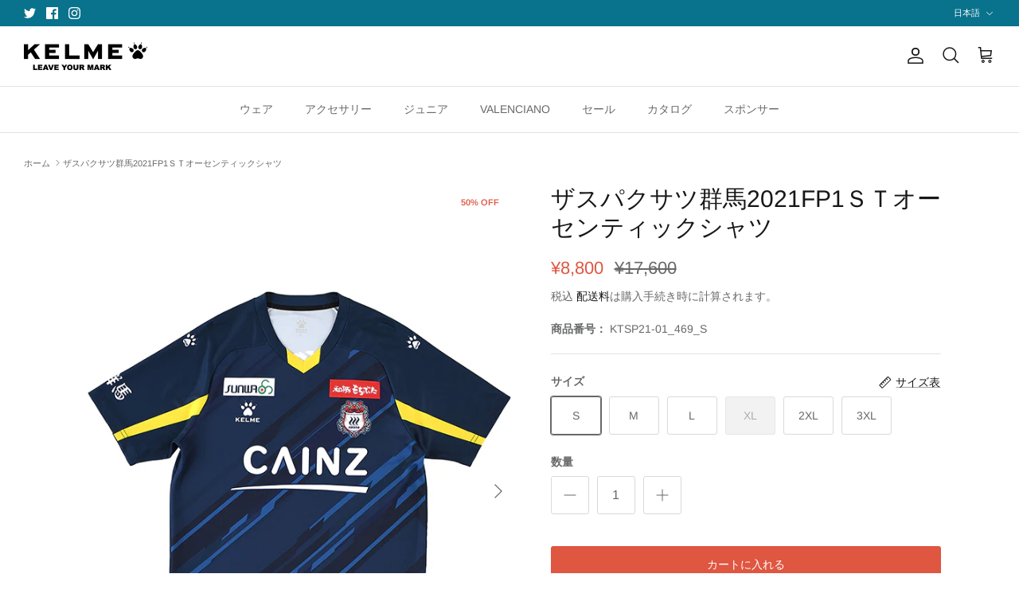

--- FILE ---
content_type: text/html; charset=utf-8
request_url: https://kelmejapan.net/products/%E3%82%B6%E3%82%B9%E3%83%912021fp1%EF%BD%93%EF%BD%94%E3%82%AA%E3%83%BC%E3%82%BB%E3%83%B3%E3%83%86%E3%82%A3%E3%83%83%E3%82%AF%E3%82%B7%E3%83%A3%E3%83%84
body_size: 31001
content:
<!DOCTYPE html><html lang="ja" dir="ltr">
<head>
  <!-- Symmetry 6.0.0 -->

  <title>
    ザスパクサツ群馬2021FP1ＳＴオーセンティックシャツ &ndash; 【KELME JAPAN 公式】オンラインストア
  </title>

  <meta charset="utf-8" />
<meta name="viewport" content="width=device-width,initial-scale=1.0" />
<meta http-equiv="X-UA-Compatible" content="IE=edge">

<link rel="preconnect" href="https://cdn.shopify.com" crossorigin>
<link rel="preconnect" href="https://fonts.shopify.com" crossorigin>
<link rel="preconnect" href="https://monorail-edge.shopifysvc.com"><link rel="preload" as="font" href="//kelmejapan.net/cdn/fonts/arimo/arimo_n4.a7efb558ca22d2002248bbe6f302a98edee38e35.woff2" type="font/woff2" crossorigin><link rel="preload" as="font" href="//kelmejapan.net/cdn/fonts/arimo/arimo_n4.a7efb558ca22d2002248bbe6f302a98edee38e35.woff2" type="font/woff2" crossorigin><link rel="preload" as="font" href="//kelmejapan.net/cdn/fonts/arimo/arimo_n4.a7efb558ca22d2002248bbe6f302a98edee38e35.woff2" type="font/woff2" crossorigin><link rel="preload" as="font" href="//kelmejapan.net/cdn/fonts/arimo/arimo_n7.1d2d0638e6a1228d86beb0e10006e3280ccb2d04.woff2" type="font/woff2" crossorigin><link rel="preload" href="//kelmejapan.net/cdn/shop/t/8/assets/vendor.min.js?v=11589511144441591071682919528" as="script">
<link rel="preload" href="//kelmejapan.net/cdn/shop/t/8/assets/theme.js?v=181571558710698367881682919528" as="script"><link rel="canonical" href="https://kelmejapan.net/products/%e3%82%b6%e3%82%b9%e3%83%912021fp1%ef%bd%93%ef%bd%94%e3%82%aa%e3%83%bc%e3%82%bb%e3%83%b3%e3%83%86%e3%82%a3%e3%83%83%e3%82%af%e3%82%b7%e3%83%a3%e3%83%84" /><link rel="icon" href="//kelmejapan.net/cdn/shop/files/favicon.png?crop=center&height=48&v=1672125056&width=48" type="image/png"><meta name="description" content="ザスパクサツ群馬2021年オーセンティックシャツ 素材：ポリエステル100％ ※Jワッペンはつきません">
<style>
    @font-face {
  font-family: Arimo;
  font-weight: 400;
  font-style: normal;
  font-display: fallback;
  src: url("//kelmejapan.net/cdn/fonts/arimo/arimo_n4.a7efb558ca22d2002248bbe6f302a98edee38e35.woff2") format("woff2"),
       url("//kelmejapan.net/cdn/fonts/arimo/arimo_n4.0da809f7d1d5ede2a73be7094ac00741efdb6387.woff") format("woff");
}

    @font-face {
  font-family: Arimo;
  font-weight: 700;
  font-style: normal;
  font-display: fallback;
  src: url("//kelmejapan.net/cdn/fonts/arimo/arimo_n7.1d2d0638e6a1228d86beb0e10006e3280ccb2d04.woff2") format("woff2"),
       url("//kelmejapan.net/cdn/fonts/arimo/arimo_n7.f4b9139e8eac4a17b38b8707044c20f54c3be479.woff") format("woff");
}

    @font-face {
  font-family: Arimo;
  font-weight: 500;
  font-style: normal;
  font-display: fallback;
  src: url("//kelmejapan.net/cdn/fonts/arimo/arimo_n5.a6cc016de05b75be63cb193704728ed8065f04bb.woff2") format("woff2"),
       url("//kelmejapan.net/cdn/fonts/arimo/arimo_n5.e0d510a292c8c9059b1fcf519004ca9d3a6015a2.woff") format("woff");
}

    @font-face {
  font-family: Arimo;
  font-weight: 400;
  font-style: italic;
  font-display: fallback;
  src: url("//kelmejapan.net/cdn/fonts/arimo/arimo_i4.438ddb21a1b98c7230698d70dc1a21df235701b2.woff2") format("woff2"),
       url("//kelmejapan.net/cdn/fonts/arimo/arimo_i4.0e1908a0dc1ec32fabb5a03a0c9ee2083f82e3d7.woff") format("woff");
}

    @font-face {
  font-family: Arimo;
  font-weight: 700;
  font-style: italic;
  font-display: fallback;
  src: url("//kelmejapan.net/cdn/fonts/arimo/arimo_i7.b9f09537c29041ec8d51f8cdb7c9b8e4f1f82cb1.woff2") format("woff2"),
       url("//kelmejapan.net/cdn/fonts/arimo/arimo_i7.ec659fc855f754fd0b1bd052e606bba1058f73da.woff") format("woff");
}

    @font-face {
  font-family: Arimo;
  font-weight: 400;
  font-style: normal;
  font-display: fallback;
  src: url("//kelmejapan.net/cdn/fonts/arimo/arimo_n4.a7efb558ca22d2002248bbe6f302a98edee38e35.woff2") format("woff2"),
       url("//kelmejapan.net/cdn/fonts/arimo/arimo_n4.0da809f7d1d5ede2a73be7094ac00741efdb6387.woff") format("woff");
}

    @font-face {
  font-family: Arimo;
  font-weight: 700;
  font-style: normal;
  font-display: fallback;
  src: url("//kelmejapan.net/cdn/fonts/arimo/arimo_n7.1d2d0638e6a1228d86beb0e10006e3280ccb2d04.woff2") format("woff2"),
       url("//kelmejapan.net/cdn/fonts/arimo/arimo_n7.f4b9139e8eac4a17b38b8707044c20f54c3be479.woff") format("woff");
}

    @font-face {
  font-family: Arimo;
  font-weight: 400;
  font-style: normal;
  font-display: fallback;
  src: url("//kelmejapan.net/cdn/fonts/arimo/arimo_n4.a7efb558ca22d2002248bbe6f302a98edee38e35.woff2") format("woff2"),
       url("//kelmejapan.net/cdn/fonts/arimo/arimo_n4.0da809f7d1d5ede2a73be7094ac00741efdb6387.woff") format("woff");
}

    @font-face {
  font-family: Arimo;
  font-weight: 600;
  font-style: normal;
  font-display: fallback;
  src: url("//kelmejapan.net/cdn/fonts/arimo/arimo_n6.9c18b0befd86597f319b7d7f925727d04c262b32.woff2") format("woff2"),
       url("//kelmejapan.net/cdn/fonts/arimo/arimo_n6.422bf6679b81a8bfb1b25d19299a53688390c2b9.woff") format("woff");
}

  </style>

  <meta property="og:site_name" content="【KELME JAPAN 公式】オンラインストア">
<meta property="og:url" content="https://kelmejapan.net/products/%e3%82%b6%e3%82%b9%e3%83%912021fp1%ef%bd%93%ef%bd%94%e3%82%aa%e3%83%bc%e3%82%bb%e3%83%b3%e3%83%86%e3%82%a3%e3%83%83%e3%82%af%e3%82%b7%e3%83%a3%e3%83%84">
<meta property="og:title" content="ザスパクサツ群馬2021FP1ＳＴオーセンティックシャツ">
<meta property="og:type" content="product">
<meta property="og:description" content="ザスパクサツ群馬2021年オーセンティックシャツ 素材：ポリエステル100％ ※Jワッペンはつきません"><meta property="og:image" content="http://kelmejapan.net/cdn/shop/files/KTSP21-01_navy_1200x1200.jpg?v=1717030185">
  <meta property="og:image:secure_url" content="https://kelmejapan.net/cdn/shop/files/KTSP21-01_navy_1200x1200.jpg?v=1717030185">
  <meta property="og:image:width" content="607">
  <meta property="og:image:height" content="851"><meta property="og:price:amount" content="8,800">
  <meta property="og:price:currency" content="JPY"><meta name="twitter:site" content="@kelmejapan"><meta name="twitter:card" content="summary_large_image">
<meta name="twitter:title" content="ザスパクサツ群馬2021FP1ＳＴオーセンティックシャツ">
<meta name="twitter:description" content="ザスパクサツ群馬2021年オーセンティックシャツ 素材：ポリエステル100％ ※Jワッペンはつきません">


  <link href="//kelmejapan.net/cdn/shop/t/8/assets/styles.css?v=90312847839184572661759342540" rel="stylesheet" type="text/css" media="all" />
<script>
    window.theme = window.theme || {};
    theme.money_format_with_product_code_preference = "¥{{amount_no_decimals}}";
    theme.money_format_with_cart_code_preference = "¥{{amount_no_decimals}}";
    theme.money_format = "¥{{amount_no_decimals}}";
    theme.strings = {
      previous: "前のページ",
      next: "次のページ",
      addressError: "住所検索でエラーが発生しました",
      addressNoResults: "住所が見つかりません",
      addressQueryLimit: "Google API の使用制限を超えました。 \u003ca href=\"https:\/\/developers.google.com\/maps\/premium\/usage-limits\"\u003eプレミアム プラン\u003c\/a\u003eへのアップグレードを検討してください",
      authError: "Google マップ API キーの認証中に問題が発生しました",
      icon_labels_left: "Left",
      icon_labels_right: "Right",
      icon_labels_down: "Down",
      icon_labels_close: "Close",
      icon_labels_plus: "Plus",
      imageSlider: "画像スライダー",
      cart_terms_confirmation: "続行する前に、利用規約に同意する必要があります。",
      cart_general_quantity_too_high: "Translation missing: ja.cart.general.quantity_too_high",
      products_listing_from: "From",
      layout_live_search_see_all: "すべて見る",
      products_product_add_to_cart: "カートに入れる",
      products_variant_no_stock: "売り切れ",
      products_variant_non_existent: "利用不可",
      products_product_pick_a: "選択",
      general_navigation_menu_toggle_aria_label: "Toggle menu",
      general_accessibility_labels_close: "閉じる",
      products_product_added_to_cart: "カートに追加されました",
      general_quick_search_pages: "ページ",
      general_quick_search_no_results: "検索結果が見つかりませんでした",
      collections_general_see_all_subcollections: "すべてを見る"
    };
    theme.routes = {
      cart_url: '/cart',
      cart_add_url: '/cart/add.js',
      cart_update_url: '/cart/update.js',
      predictive_search_url: '/search/suggest'
    };
    theme.settings = {
      cart_type: "drawer",
      after_add_to_cart: "notification",
      quickbuy_style: "whole",
      avoid_orphans: true
    };
    document.documentElement.classList.add('js');
  </script>

  <script src="//kelmejapan.net/cdn/shop/t/8/assets/vendor.min.js?v=11589511144441591071682919528" defer="defer"></script>
  <script src="//kelmejapan.net/cdn/shop/t/8/assets/theme.js?v=181571558710698367881682919528" defer="defer"></script>

  <script>window.performance && window.performance.mark && window.performance.mark('shopify.content_for_header.start');</script><meta name="google-site-verification" content="ibfWHSC0m8Ob_1DDNtz5DxQ3JzODyLo8T1UjgMG4fAw">
<meta name="facebook-domain-verification" content="efrerlsoq9d9wcve7n9hfsonk9es0w">
<meta id="shopify-digital-wallet" name="shopify-digital-wallet" content="/68556489013/digital_wallets/dialog">
<meta name="shopify-checkout-api-token" content="c9f852698e0a622d33f98fe740e2ffcb">
<link rel="alternate" hreflang="x-default" href="https://kelmejapan.net/products/%E3%82%B6%E3%82%B9%E3%83%912021fp1%EF%BD%93%EF%BD%94%E3%82%AA%E3%83%BC%E3%82%BB%E3%83%B3%E3%83%86%E3%82%A3%E3%83%83%E3%82%AF%E3%82%B7%E3%83%A3%E3%83%84">
<link rel="alternate" hreflang="ja" href="https://kelmejapan.net/products/%E3%82%B6%E3%82%B9%E3%83%912021fp1%EF%BD%93%EF%BD%94%E3%82%AA%E3%83%BC%E3%82%BB%E3%83%B3%E3%83%86%E3%82%A3%E3%83%83%E3%82%AF%E3%82%B7%E3%83%A3%E3%83%84">
<link rel="alternate" hreflang="en" href="https://kelmejapan.net/en/products/%E3%82%B6%E3%82%B9%E3%83%912021fp1%EF%BD%93%EF%BD%94%E3%82%AA%E3%83%BC%E3%82%BB%E3%83%B3%E3%83%86%E3%82%A3%E3%83%83%E3%82%AF%E3%82%B7%E3%83%A3%E3%83%84">
<link rel="alternate" type="application/json+oembed" href="https://kelmejapan.net/products/%e3%82%b6%e3%82%b9%e3%83%912021fp1%ef%bd%93%ef%bd%94%e3%82%aa%e3%83%bc%e3%82%bb%e3%83%b3%e3%83%86%e3%82%a3%e3%83%83%e3%82%af%e3%82%b7%e3%83%a3%e3%83%84.oembed">
<script async="async" src="/checkouts/internal/preloads.js?locale=ja-JP"></script>
<link rel="preconnect" href="https://shop.app" crossorigin="anonymous">
<script async="async" src="https://shop.app/checkouts/internal/preloads.js?locale=ja-JP&shop_id=68556489013" crossorigin="anonymous"></script>
<script id="apple-pay-shop-capabilities" type="application/json">{"shopId":68556489013,"countryCode":"JP","currencyCode":"JPY","merchantCapabilities":["supports3DS"],"merchantId":"gid:\/\/shopify\/Shop\/68556489013","merchantName":"【KELME JAPAN 公式】オンラインストア","requiredBillingContactFields":["postalAddress","email","phone"],"requiredShippingContactFields":["postalAddress","email","phone"],"shippingType":"shipping","supportedNetworks":["visa","masterCard","amex","jcb","discover"],"total":{"type":"pending","label":"【KELME JAPAN 公式】オンラインストア","amount":"1.00"},"shopifyPaymentsEnabled":true,"supportsSubscriptions":true}</script>
<script id="shopify-features" type="application/json">{"accessToken":"c9f852698e0a622d33f98fe740e2ffcb","betas":["rich-media-storefront-analytics"],"domain":"kelmejapan.net","predictiveSearch":false,"shopId":68556489013,"locale":"ja"}</script>
<script>var Shopify = Shopify || {};
Shopify.shop = "e2711e.myshopify.com";
Shopify.locale = "ja";
Shopify.currency = {"active":"JPY","rate":"1.0"};
Shopify.country = "JP";
Shopify.theme = {"name":"Symmetryの更新されたコピー","id":149273805109,"schema_name":"Symmetry","schema_version":"6.0.0","theme_store_id":568,"role":"main"};
Shopify.theme.handle = "null";
Shopify.theme.style = {"id":null,"handle":null};
Shopify.cdnHost = "kelmejapan.net/cdn";
Shopify.routes = Shopify.routes || {};
Shopify.routes.root = "/";</script>
<script type="module">!function(o){(o.Shopify=o.Shopify||{}).modules=!0}(window);</script>
<script>!function(o){function n(){var o=[];function n(){o.push(Array.prototype.slice.apply(arguments))}return n.q=o,n}var t=o.Shopify=o.Shopify||{};t.loadFeatures=n(),t.autoloadFeatures=n()}(window);</script>
<script>
  window.ShopifyPay = window.ShopifyPay || {};
  window.ShopifyPay.apiHost = "shop.app\/pay";
  window.ShopifyPay.redirectState = null;
</script>
<script id="shop-js-analytics" type="application/json">{"pageType":"product"}</script>
<script defer="defer" async type="module" src="//kelmejapan.net/cdn/shopifycloud/shop-js/modules/v2/client.init-shop-cart-sync_0MstufBG.ja.esm.js"></script>
<script defer="defer" async type="module" src="//kelmejapan.net/cdn/shopifycloud/shop-js/modules/v2/chunk.common_jll-23Z1.esm.js"></script>
<script defer="defer" async type="module" src="//kelmejapan.net/cdn/shopifycloud/shop-js/modules/v2/chunk.modal_HXih6-AF.esm.js"></script>
<script type="module">
  await import("//kelmejapan.net/cdn/shopifycloud/shop-js/modules/v2/client.init-shop-cart-sync_0MstufBG.ja.esm.js");
await import("//kelmejapan.net/cdn/shopifycloud/shop-js/modules/v2/chunk.common_jll-23Z1.esm.js");
await import("//kelmejapan.net/cdn/shopifycloud/shop-js/modules/v2/chunk.modal_HXih6-AF.esm.js");

  window.Shopify.SignInWithShop?.initShopCartSync?.({"fedCMEnabled":true,"windoidEnabled":true});

</script>
<script>
  window.Shopify = window.Shopify || {};
  if (!window.Shopify.featureAssets) window.Shopify.featureAssets = {};
  window.Shopify.featureAssets['shop-js'] = {"shop-cart-sync":["modules/v2/client.shop-cart-sync_DN7iwvRY.ja.esm.js","modules/v2/chunk.common_jll-23Z1.esm.js","modules/v2/chunk.modal_HXih6-AF.esm.js"],"init-fed-cm":["modules/v2/client.init-fed-cm_DmZOWWut.ja.esm.js","modules/v2/chunk.common_jll-23Z1.esm.js","modules/v2/chunk.modal_HXih6-AF.esm.js"],"shop-cash-offers":["modules/v2/client.shop-cash-offers_HFfvn_Gz.ja.esm.js","modules/v2/chunk.common_jll-23Z1.esm.js","modules/v2/chunk.modal_HXih6-AF.esm.js"],"shop-login-button":["modules/v2/client.shop-login-button_BVN3pvk0.ja.esm.js","modules/v2/chunk.common_jll-23Z1.esm.js","modules/v2/chunk.modal_HXih6-AF.esm.js"],"pay-button":["modules/v2/client.pay-button_CyS_4GVi.ja.esm.js","modules/v2/chunk.common_jll-23Z1.esm.js","modules/v2/chunk.modal_HXih6-AF.esm.js"],"shop-button":["modules/v2/client.shop-button_zh22db91.ja.esm.js","modules/v2/chunk.common_jll-23Z1.esm.js","modules/v2/chunk.modal_HXih6-AF.esm.js"],"avatar":["modules/v2/client.avatar_BTnouDA3.ja.esm.js"],"init-windoid":["modules/v2/client.init-windoid_BlVJIuJ5.ja.esm.js","modules/v2/chunk.common_jll-23Z1.esm.js","modules/v2/chunk.modal_HXih6-AF.esm.js"],"init-shop-for-new-customer-accounts":["modules/v2/client.init-shop-for-new-customer-accounts_BqzwtUK7.ja.esm.js","modules/v2/client.shop-login-button_BVN3pvk0.ja.esm.js","modules/v2/chunk.common_jll-23Z1.esm.js","modules/v2/chunk.modal_HXih6-AF.esm.js"],"init-shop-email-lookup-coordinator":["modules/v2/client.init-shop-email-lookup-coordinator_DKDv3hKi.ja.esm.js","modules/v2/chunk.common_jll-23Z1.esm.js","modules/v2/chunk.modal_HXih6-AF.esm.js"],"init-shop-cart-sync":["modules/v2/client.init-shop-cart-sync_0MstufBG.ja.esm.js","modules/v2/chunk.common_jll-23Z1.esm.js","modules/v2/chunk.modal_HXih6-AF.esm.js"],"shop-toast-manager":["modules/v2/client.shop-toast-manager_BkVvTGW3.ja.esm.js","modules/v2/chunk.common_jll-23Z1.esm.js","modules/v2/chunk.modal_HXih6-AF.esm.js"],"init-customer-accounts":["modules/v2/client.init-customer-accounts_CZbUHFPX.ja.esm.js","modules/v2/client.shop-login-button_BVN3pvk0.ja.esm.js","modules/v2/chunk.common_jll-23Z1.esm.js","modules/v2/chunk.modal_HXih6-AF.esm.js"],"init-customer-accounts-sign-up":["modules/v2/client.init-customer-accounts-sign-up_C0QA8nCd.ja.esm.js","modules/v2/client.shop-login-button_BVN3pvk0.ja.esm.js","modules/v2/chunk.common_jll-23Z1.esm.js","modules/v2/chunk.modal_HXih6-AF.esm.js"],"shop-follow-button":["modules/v2/client.shop-follow-button_CSkbpFfm.ja.esm.js","modules/v2/chunk.common_jll-23Z1.esm.js","modules/v2/chunk.modal_HXih6-AF.esm.js"],"checkout-modal":["modules/v2/client.checkout-modal_rYdHFJTE.ja.esm.js","modules/v2/chunk.common_jll-23Z1.esm.js","modules/v2/chunk.modal_HXih6-AF.esm.js"],"shop-login":["modules/v2/client.shop-login_DeXIozZF.ja.esm.js","modules/v2/chunk.common_jll-23Z1.esm.js","modules/v2/chunk.modal_HXih6-AF.esm.js"],"lead-capture":["modules/v2/client.lead-capture_DGEoeVgo.ja.esm.js","modules/v2/chunk.common_jll-23Z1.esm.js","modules/v2/chunk.modal_HXih6-AF.esm.js"],"payment-terms":["modules/v2/client.payment-terms_BXPcfuME.ja.esm.js","modules/v2/chunk.common_jll-23Z1.esm.js","modules/v2/chunk.modal_HXih6-AF.esm.js"]};
</script>
<script id="__st">var __st={"a":68556489013,"offset":32400,"reqid":"753d1a16-29c7-4d92-9714-a389d81dd192-1769132669","pageurl":"kelmejapan.net\/products\/%E3%82%B6%E3%82%B9%E3%83%912021fp1%EF%BD%93%EF%BD%94%E3%82%AA%E3%83%BC%E3%82%BB%E3%83%B3%E3%83%86%E3%82%A3%E3%83%83%E3%82%AF%E3%82%B7%E3%83%A3%E3%83%84","u":"a5ebb0805432","p":"product","rtyp":"product","rid":9594467320117};</script>
<script>window.ShopifyPaypalV4VisibilityTracking = true;</script>
<script id="captcha-bootstrap">!function(){'use strict';const t='contact',e='account',n='new_comment',o=[[t,t],['blogs',n],['comments',n],[t,'customer']],c=[[e,'customer_login'],[e,'guest_login'],[e,'recover_customer_password'],[e,'create_customer']],r=t=>t.map((([t,e])=>`form[action*='/${t}']:not([data-nocaptcha='true']) input[name='form_type'][value='${e}']`)).join(','),a=t=>()=>t?[...document.querySelectorAll(t)].map((t=>t.form)):[];function s(){const t=[...o],e=r(t);return a(e)}const i='password',u='form_key',d=['recaptcha-v3-token','g-recaptcha-response','h-captcha-response',i],f=()=>{try{return window.sessionStorage}catch{return}},m='__shopify_v',_=t=>t.elements[u];function p(t,e,n=!1){try{const o=window.sessionStorage,c=JSON.parse(o.getItem(e)),{data:r}=function(t){const{data:e,action:n}=t;return t[m]||n?{data:e,action:n}:{data:t,action:n}}(c);for(const[e,n]of Object.entries(r))t.elements[e]&&(t.elements[e].value=n);n&&o.removeItem(e)}catch(o){console.error('form repopulation failed',{error:o})}}const l='form_type',E='cptcha';function T(t){t.dataset[E]=!0}const w=window,h=w.document,L='Shopify',v='ce_forms',y='captcha';let A=!1;((t,e)=>{const n=(g='f06e6c50-85a8-45c8-87d0-21a2b65856fe',I='https://cdn.shopify.com/shopifycloud/storefront-forms-hcaptcha/ce_storefront_forms_captcha_hcaptcha.v1.5.2.iife.js',D={infoText:'hCaptchaによる保護',privacyText:'プライバシー',termsText:'利用規約'},(t,e,n)=>{const o=w[L][v],c=o.bindForm;if(c)return c(t,g,e,D).then(n);var r;o.q.push([[t,g,e,D],n]),r=I,A||(h.body.append(Object.assign(h.createElement('script'),{id:'captcha-provider',async:!0,src:r})),A=!0)});var g,I,D;w[L]=w[L]||{},w[L][v]=w[L][v]||{},w[L][v].q=[],w[L][y]=w[L][y]||{},w[L][y].protect=function(t,e){n(t,void 0,e),T(t)},Object.freeze(w[L][y]),function(t,e,n,w,h,L){const[v,y,A,g]=function(t,e,n){const i=e?o:[],u=t?c:[],d=[...i,...u],f=r(d),m=r(i),_=r(d.filter((([t,e])=>n.includes(e))));return[a(f),a(m),a(_),s()]}(w,h,L),I=t=>{const e=t.target;return e instanceof HTMLFormElement?e:e&&e.form},D=t=>v().includes(t);t.addEventListener('submit',(t=>{const e=I(t);if(!e)return;const n=D(e)&&!e.dataset.hcaptchaBound&&!e.dataset.recaptchaBound,o=_(e),c=g().includes(e)&&(!o||!o.value);(n||c)&&t.preventDefault(),c&&!n&&(function(t){try{if(!f())return;!function(t){const e=f();if(!e)return;const n=_(t);if(!n)return;const o=n.value;o&&e.removeItem(o)}(t);const e=Array.from(Array(32),(()=>Math.random().toString(36)[2])).join('');!function(t,e){_(t)||t.append(Object.assign(document.createElement('input'),{type:'hidden',name:u})),t.elements[u].value=e}(t,e),function(t,e){const n=f();if(!n)return;const o=[...t.querySelectorAll(`input[type='${i}']`)].map((({name:t})=>t)),c=[...d,...o],r={};for(const[a,s]of new FormData(t).entries())c.includes(a)||(r[a]=s);n.setItem(e,JSON.stringify({[m]:1,action:t.action,data:r}))}(t,e)}catch(e){console.error('failed to persist form',e)}}(e),e.submit())}));const S=(t,e)=>{t&&!t.dataset[E]&&(n(t,e.some((e=>e===t))),T(t))};for(const o of['focusin','change'])t.addEventListener(o,(t=>{const e=I(t);D(e)&&S(e,y())}));const B=e.get('form_key'),M=e.get(l),P=B&&M;t.addEventListener('DOMContentLoaded',(()=>{const t=y();if(P)for(const e of t)e.elements[l].value===M&&p(e,B);[...new Set([...A(),...v().filter((t=>'true'===t.dataset.shopifyCaptcha))])].forEach((e=>S(e,t)))}))}(h,new URLSearchParams(w.location.search),n,t,e,['guest_login'])})(!0,!0)}();</script>
<script integrity="sha256-4kQ18oKyAcykRKYeNunJcIwy7WH5gtpwJnB7kiuLZ1E=" data-source-attribution="shopify.loadfeatures" defer="defer" src="//kelmejapan.net/cdn/shopifycloud/storefront/assets/storefront/load_feature-a0a9edcb.js" crossorigin="anonymous"></script>
<script crossorigin="anonymous" defer="defer" src="//kelmejapan.net/cdn/shopifycloud/storefront/assets/shopify_pay/storefront-65b4c6d7.js?v=20250812"></script>
<script data-source-attribution="shopify.dynamic_checkout.dynamic.init">var Shopify=Shopify||{};Shopify.PaymentButton=Shopify.PaymentButton||{isStorefrontPortableWallets:!0,init:function(){window.Shopify.PaymentButton.init=function(){};var t=document.createElement("script");t.src="https://kelmejapan.net/cdn/shopifycloud/portable-wallets/latest/portable-wallets.ja.js",t.type="module",document.head.appendChild(t)}};
</script>
<script data-source-attribution="shopify.dynamic_checkout.buyer_consent">
  function portableWalletsHideBuyerConsent(e){var t=document.getElementById("shopify-buyer-consent"),n=document.getElementById("shopify-subscription-policy-button");t&&n&&(t.classList.add("hidden"),t.setAttribute("aria-hidden","true"),n.removeEventListener("click",e))}function portableWalletsShowBuyerConsent(e){var t=document.getElementById("shopify-buyer-consent"),n=document.getElementById("shopify-subscription-policy-button");t&&n&&(t.classList.remove("hidden"),t.removeAttribute("aria-hidden"),n.addEventListener("click",e))}window.Shopify?.PaymentButton&&(window.Shopify.PaymentButton.hideBuyerConsent=portableWalletsHideBuyerConsent,window.Shopify.PaymentButton.showBuyerConsent=portableWalletsShowBuyerConsent);
</script>
<script data-source-attribution="shopify.dynamic_checkout.cart.bootstrap">document.addEventListener("DOMContentLoaded",(function(){function t(){return document.querySelector("shopify-accelerated-checkout-cart, shopify-accelerated-checkout")}if(t())Shopify.PaymentButton.init();else{new MutationObserver((function(e,n){t()&&(Shopify.PaymentButton.init(),n.disconnect())})).observe(document.body,{childList:!0,subtree:!0})}}));
</script>
<link id="shopify-accelerated-checkout-styles" rel="stylesheet" media="screen" href="https://kelmejapan.net/cdn/shopifycloud/portable-wallets/latest/accelerated-checkout-backwards-compat.css" crossorigin="anonymous">
<style id="shopify-accelerated-checkout-cart">
        #shopify-buyer-consent {
  margin-top: 1em;
  display: inline-block;
  width: 100%;
}

#shopify-buyer-consent.hidden {
  display: none;
}

#shopify-subscription-policy-button {
  background: none;
  border: none;
  padding: 0;
  text-decoration: underline;
  font-size: inherit;
  cursor: pointer;
}

#shopify-subscription-policy-button::before {
  box-shadow: none;
}

      </style>
<script id="sections-script" data-sections="product-recommendations" defer="defer" src="//kelmejapan.net/cdn/shop/t/8/compiled_assets/scripts.js?v=1214"></script>
<script>window.performance && window.performance.mark && window.performance.mark('shopify.content_for_header.end');</script>
<link href="https://monorail-edge.shopifysvc.com" rel="dns-prefetch">
<script>(function(){if ("sendBeacon" in navigator && "performance" in window) {try {var session_token_from_headers = performance.getEntriesByType('navigation')[0].serverTiming.find(x => x.name == '_s').description;} catch {var session_token_from_headers = undefined;}var session_cookie_matches = document.cookie.match(/_shopify_s=([^;]*)/);var session_token_from_cookie = session_cookie_matches && session_cookie_matches.length === 2 ? session_cookie_matches[1] : "";var session_token = session_token_from_headers || session_token_from_cookie || "";function handle_abandonment_event(e) {var entries = performance.getEntries().filter(function(entry) {return /monorail-edge.shopifysvc.com/.test(entry.name);});if (!window.abandonment_tracked && entries.length === 0) {window.abandonment_tracked = true;var currentMs = Date.now();var navigation_start = performance.timing.navigationStart;var payload = {shop_id: 68556489013,url: window.location.href,navigation_start,duration: currentMs - navigation_start,session_token,page_type: "product"};window.navigator.sendBeacon("https://monorail-edge.shopifysvc.com/v1/produce", JSON.stringify({schema_id: "online_store_buyer_site_abandonment/1.1",payload: payload,metadata: {event_created_at_ms: currentMs,event_sent_at_ms: currentMs}}));}}window.addEventListener('pagehide', handle_abandonment_event);}}());</script>
<script id="web-pixels-manager-setup">(function e(e,d,r,n,o){if(void 0===o&&(o={}),!Boolean(null===(a=null===(i=window.Shopify)||void 0===i?void 0:i.analytics)||void 0===a?void 0:a.replayQueue)){var i,a;window.Shopify=window.Shopify||{};var t=window.Shopify;t.analytics=t.analytics||{};var s=t.analytics;s.replayQueue=[],s.publish=function(e,d,r){return s.replayQueue.push([e,d,r]),!0};try{self.performance.mark("wpm:start")}catch(e){}var l=function(){var e={modern:/Edge?\/(1{2}[4-9]|1[2-9]\d|[2-9]\d{2}|\d{4,})\.\d+(\.\d+|)|Firefox\/(1{2}[4-9]|1[2-9]\d|[2-9]\d{2}|\d{4,})\.\d+(\.\d+|)|Chrom(ium|e)\/(9{2}|\d{3,})\.\d+(\.\d+|)|(Maci|X1{2}).+ Version\/(15\.\d+|(1[6-9]|[2-9]\d|\d{3,})\.\d+)([,.]\d+|)( \(\w+\)|)( Mobile\/\w+|) Safari\/|Chrome.+OPR\/(9{2}|\d{3,})\.\d+\.\d+|(CPU[ +]OS|iPhone[ +]OS|CPU[ +]iPhone|CPU IPhone OS|CPU iPad OS)[ +]+(15[._]\d+|(1[6-9]|[2-9]\d|\d{3,})[._]\d+)([._]\d+|)|Android:?[ /-](13[3-9]|1[4-9]\d|[2-9]\d{2}|\d{4,})(\.\d+|)(\.\d+|)|Android.+Firefox\/(13[5-9]|1[4-9]\d|[2-9]\d{2}|\d{4,})\.\d+(\.\d+|)|Android.+Chrom(ium|e)\/(13[3-9]|1[4-9]\d|[2-9]\d{2}|\d{4,})\.\d+(\.\d+|)|SamsungBrowser\/([2-9]\d|\d{3,})\.\d+/,legacy:/Edge?\/(1[6-9]|[2-9]\d|\d{3,})\.\d+(\.\d+|)|Firefox\/(5[4-9]|[6-9]\d|\d{3,})\.\d+(\.\d+|)|Chrom(ium|e)\/(5[1-9]|[6-9]\d|\d{3,})\.\d+(\.\d+|)([\d.]+$|.*Safari\/(?![\d.]+ Edge\/[\d.]+$))|(Maci|X1{2}).+ Version\/(10\.\d+|(1[1-9]|[2-9]\d|\d{3,})\.\d+)([,.]\d+|)( \(\w+\)|)( Mobile\/\w+|) Safari\/|Chrome.+OPR\/(3[89]|[4-9]\d|\d{3,})\.\d+\.\d+|(CPU[ +]OS|iPhone[ +]OS|CPU[ +]iPhone|CPU IPhone OS|CPU iPad OS)[ +]+(10[._]\d+|(1[1-9]|[2-9]\d|\d{3,})[._]\d+)([._]\d+|)|Android:?[ /-](13[3-9]|1[4-9]\d|[2-9]\d{2}|\d{4,})(\.\d+|)(\.\d+|)|Mobile Safari.+OPR\/([89]\d|\d{3,})\.\d+\.\d+|Android.+Firefox\/(13[5-9]|1[4-9]\d|[2-9]\d{2}|\d{4,})\.\d+(\.\d+|)|Android.+Chrom(ium|e)\/(13[3-9]|1[4-9]\d|[2-9]\d{2}|\d{4,})\.\d+(\.\d+|)|Android.+(UC? ?Browser|UCWEB|U3)[ /]?(15\.([5-9]|\d{2,})|(1[6-9]|[2-9]\d|\d{3,})\.\d+)\.\d+|SamsungBrowser\/(5\.\d+|([6-9]|\d{2,})\.\d+)|Android.+MQ{2}Browser\/(14(\.(9|\d{2,})|)|(1[5-9]|[2-9]\d|\d{3,})(\.\d+|))(\.\d+|)|K[Aa][Ii]OS\/(3\.\d+|([4-9]|\d{2,})\.\d+)(\.\d+|)/},d=e.modern,r=e.legacy,n=navigator.userAgent;return n.match(d)?"modern":n.match(r)?"legacy":"unknown"}(),u="modern"===l?"modern":"legacy",c=(null!=n?n:{modern:"",legacy:""})[u],f=function(e){return[e.baseUrl,"/wpm","/b",e.hashVersion,"modern"===e.buildTarget?"m":"l",".js"].join("")}({baseUrl:d,hashVersion:r,buildTarget:u}),m=function(e){var d=e.version,r=e.bundleTarget,n=e.surface,o=e.pageUrl,i=e.monorailEndpoint;return{emit:function(e){var a=e.status,t=e.errorMsg,s=(new Date).getTime(),l=JSON.stringify({metadata:{event_sent_at_ms:s},events:[{schema_id:"web_pixels_manager_load/3.1",payload:{version:d,bundle_target:r,page_url:o,status:a,surface:n,error_msg:t},metadata:{event_created_at_ms:s}}]});if(!i)return console&&console.warn&&console.warn("[Web Pixels Manager] No Monorail endpoint provided, skipping logging."),!1;try{return self.navigator.sendBeacon.bind(self.navigator)(i,l)}catch(e){}var u=new XMLHttpRequest;try{return u.open("POST",i,!0),u.setRequestHeader("Content-Type","text/plain"),u.send(l),!0}catch(e){return console&&console.warn&&console.warn("[Web Pixels Manager] Got an unhandled error while logging to Monorail."),!1}}}}({version:r,bundleTarget:l,surface:e.surface,pageUrl:self.location.href,monorailEndpoint:e.monorailEndpoint});try{o.browserTarget=l,function(e){var d=e.src,r=e.async,n=void 0===r||r,o=e.onload,i=e.onerror,a=e.sri,t=e.scriptDataAttributes,s=void 0===t?{}:t,l=document.createElement("script"),u=document.querySelector("head"),c=document.querySelector("body");if(l.async=n,l.src=d,a&&(l.integrity=a,l.crossOrigin="anonymous"),s)for(var f in s)if(Object.prototype.hasOwnProperty.call(s,f))try{l.dataset[f]=s[f]}catch(e){}if(o&&l.addEventListener("load",o),i&&l.addEventListener("error",i),u)u.appendChild(l);else{if(!c)throw new Error("Did not find a head or body element to append the script");c.appendChild(l)}}({src:f,async:!0,onload:function(){if(!function(){var e,d;return Boolean(null===(d=null===(e=window.Shopify)||void 0===e?void 0:e.analytics)||void 0===d?void 0:d.initialized)}()){var d=window.webPixelsManager.init(e)||void 0;if(d){var r=window.Shopify.analytics;r.replayQueue.forEach((function(e){var r=e[0],n=e[1],o=e[2];d.publishCustomEvent(r,n,o)})),r.replayQueue=[],r.publish=d.publishCustomEvent,r.visitor=d.visitor,r.initialized=!0}}},onerror:function(){return m.emit({status:"failed",errorMsg:"".concat(f," has failed to load")})},sri:function(e){var d=/^sha384-[A-Za-z0-9+/=]+$/;return"string"==typeof e&&d.test(e)}(c)?c:"",scriptDataAttributes:o}),m.emit({status:"loading"})}catch(e){m.emit({status:"failed",errorMsg:(null==e?void 0:e.message)||"Unknown error"})}}})({shopId: 68556489013,storefrontBaseUrl: "https://kelmejapan.net",extensionsBaseUrl: "https://extensions.shopifycdn.com/cdn/shopifycloud/web-pixels-manager",monorailEndpoint: "https://monorail-edge.shopifysvc.com/unstable/produce_batch",surface: "storefront-renderer",enabledBetaFlags: ["2dca8a86"],webPixelsConfigList: [{"id":"796262709","configuration":"{\"config\":\"{\\\"pixel_id\\\":\\\"AW-11104721620\\\",\\\"target_country\\\":\\\"JP\\\",\\\"gtag_events\\\":[{\\\"type\\\":\\\"search\\\",\\\"action_label\\\":\\\"AW-11104721620\\\/zeMfCNiCt44YENS1kq8p\\\"},{\\\"type\\\":\\\"begin_checkout\\\",\\\"action_label\\\":\\\"AW-11104721620\\\/nrf1CNWCt44YENS1kq8p\\\"},{\\\"type\\\":\\\"view_item\\\",\\\"action_label\\\":[\\\"AW-11104721620\\\/6ZvLCM-Ct44YENS1kq8p\\\",\\\"MC-VRT6GWK6Z2\\\"]},{\\\"type\\\":\\\"purchase\\\",\\\"action_label\\\":[\\\"AW-11104721620\\\/OZZTCMyCt44YENS1kq8p\\\",\\\"MC-VRT6GWK6Z2\\\"]},{\\\"type\\\":\\\"page_view\\\",\\\"action_label\\\":[\\\"AW-11104721620\\\/rQbPCMmCt44YENS1kq8p\\\",\\\"MC-VRT6GWK6Z2\\\"]},{\\\"type\\\":\\\"add_payment_info\\\",\\\"action_label\\\":\\\"AW-11104721620\\\/_zZvCL-Et44YENS1kq8p\\\"},{\\\"type\\\":\\\"add_to_cart\\\",\\\"action_label\\\":\\\"AW-11104721620\\\/3lwdCNKCt44YENS1kq8p\\\"}],\\\"enable_monitoring_mode\\\":false}\"}","eventPayloadVersion":"v1","runtimeContext":"OPEN","scriptVersion":"b2a88bafab3e21179ed38636efcd8a93","type":"APP","apiClientId":1780363,"privacyPurposes":[],"dataSharingAdjustments":{"protectedCustomerApprovalScopes":["read_customer_address","read_customer_email","read_customer_name","read_customer_personal_data","read_customer_phone"]}},{"id":"366149941","configuration":"{\"pixel_id\":\"364197815869785\",\"pixel_type\":\"facebook_pixel\",\"metaapp_system_user_token\":\"-\"}","eventPayloadVersion":"v1","runtimeContext":"OPEN","scriptVersion":"ca16bc87fe92b6042fbaa3acc2fbdaa6","type":"APP","apiClientId":2329312,"privacyPurposes":["ANALYTICS","MARKETING","SALE_OF_DATA"],"dataSharingAdjustments":{"protectedCustomerApprovalScopes":["read_customer_address","read_customer_email","read_customer_name","read_customer_personal_data","read_customer_phone"]}},{"id":"shopify-app-pixel","configuration":"{}","eventPayloadVersion":"v1","runtimeContext":"STRICT","scriptVersion":"0450","apiClientId":"shopify-pixel","type":"APP","privacyPurposes":["ANALYTICS","MARKETING"]},{"id":"shopify-custom-pixel","eventPayloadVersion":"v1","runtimeContext":"LAX","scriptVersion":"0450","apiClientId":"shopify-pixel","type":"CUSTOM","privacyPurposes":["ANALYTICS","MARKETING"]}],isMerchantRequest: false,initData: {"shop":{"name":"【KELME JAPAN 公式】オンラインストア","paymentSettings":{"currencyCode":"JPY"},"myshopifyDomain":"e2711e.myshopify.com","countryCode":"JP","storefrontUrl":"https:\/\/kelmejapan.net"},"customer":null,"cart":null,"checkout":null,"productVariants":[{"price":{"amount":8800.0,"currencyCode":"JPY"},"product":{"title":"ザスパクサツ群馬2021FP1ＳＴオーセンティックシャツ","vendor":"KELME JAPAN","id":"9594467320117","untranslatedTitle":"ザスパクサツ群馬2021FP1ＳＴオーセンティックシャツ","url":"\/products\/%E3%82%B6%E3%82%B9%E3%83%912021fp1%EF%BD%93%EF%BD%94%E3%82%AA%E3%83%BC%E3%82%BB%E3%83%B3%E3%83%86%E3%82%A3%E3%83%83%E3%82%AF%E3%82%B7%E3%83%A3%E3%83%84","type":"クラブ・チーム商品"},"id":"49416800338229","image":{"src":"\/\/kelmejapan.net\/cdn\/shop\/files\/KTSP21-01_navy.jpg?v=1717030185"},"sku":"KTSP21-01_469_S","title":"S","untranslatedTitle":"S"},{"price":{"amount":8800.0,"currencyCode":"JPY"},"product":{"title":"ザスパクサツ群馬2021FP1ＳＴオーセンティックシャツ","vendor":"KELME JAPAN","id":"9594467320117","untranslatedTitle":"ザスパクサツ群馬2021FP1ＳＴオーセンティックシャツ","url":"\/products\/%E3%82%B6%E3%82%B9%E3%83%912021fp1%EF%BD%93%EF%BD%94%E3%82%AA%E3%83%BC%E3%82%BB%E3%83%B3%E3%83%86%E3%82%A3%E3%83%83%E3%82%AF%E3%82%B7%E3%83%A3%E3%83%84","type":"クラブ・チーム商品"},"id":"49416800469301","image":{"src":"\/\/kelmejapan.net\/cdn\/shop\/files\/KTSP21-01_navy.jpg?v=1717030185"},"sku":"KTSP21-01_469_M","title":"M","untranslatedTitle":"M"},{"price":{"amount":8800.0,"currencyCode":"JPY"},"product":{"title":"ザスパクサツ群馬2021FP1ＳＴオーセンティックシャツ","vendor":"KELME JAPAN","id":"9594467320117","untranslatedTitle":"ザスパクサツ群馬2021FP1ＳＴオーセンティックシャツ","url":"\/products\/%E3%82%B6%E3%82%B9%E3%83%912021fp1%EF%BD%93%EF%BD%94%E3%82%AA%E3%83%BC%E3%82%BB%E3%83%B3%E3%83%86%E3%82%A3%E3%83%83%E3%82%AF%E3%82%B7%E3%83%A3%E3%83%84","type":"クラブ・チーム商品"},"id":"49416800600373","image":{"src":"\/\/kelmejapan.net\/cdn\/shop\/files\/KTSP21-01_navy.jpg?v=1717030185"},"sku":"KTSP21-01_469_L","title":"L","untranslatedTitle":"L"},{"price":{"amount":8800.0,"currencyCode":"JPY"},"product":{"title":"ザスパクサツ群馬2021FP1ＳＴオーセンティックシャツ","vendor":"KELME JAPAN","id":"9594467320117","untranslatedTitle":"ザスパクサツ群馬2021FP1ＳＴオーセンティックシャツ","url":"\/products\/%E3%82%B6%E3%82%B9%E3%83%912021fp1%EF%BD%93%EF%BD%94%E3%82%AA%E3%83%BC%E3%82%BB%E3%83%B3%E3%83%86%E3%82%A3%E3%83%83%E3%82%AF%E3%82%B7%E3%83%A3%E3%83%84","type":"クラブ・チーム商品"},"id":"49416800731445","image":{"src":"\/\/kelmejapan.net\/cdn\/shop\/files\/KTSP21-01_navy.jpg?v=1717030185"},"sku":"KTSP21-01_469_XL","title":"XL","untranslatedTitle":"XL"},{"price":{"amount":8800.0,"currencyCode":"JPY"},"product":{"title":"ザスパクサツ群馬2021FP1ＳＴオーセンティックシャツ","vendor":"KELME JAPAN","id":"9594467320117","untranslatedTitle":"ザスパクサツ群馬2021FP1ＳＴオーセンティックシャツ","url":"\/products\/%E3%82%B6%E3%82%B9%E3%83%912021fp1%EF%BD%93%EF%BD%94%E3%82%AA%E3%83%BC%E3%82%BB%E3%83%B3%E3%83%86%E3%82%A3%E3%83%83%E3%82%AF%E3%82%B7%E3%83%A3%E3%83%84","type":"クラブ・チーム商品"},"id":"49416800862517","image":{"src":"\/\/kelmejapan.net\/cdn\/shop\/files\/KTSP21-01_navy.jpg?v=1717030185"},"sku":"KTSP21-01_469_2XL","title":"2XL","untranslatedTitle":"2XL"},{"price":{"amount":8800.0,"currencyCode":"JPY"},"product":{"title":"ザスパクサツ群馬2021FP1ＳＴオーセンティックシャツ","vendor":"KELME JAPAN","id":"9594467320117","untranslatedTitle":"ザスパクサツ群馬2021FP1ＳＴオーセンティックシャツ","url":"\/products\/%E3%82%B6%E3%82%B9%E3%83%912021fp1%EF%BD%93%EF%BD%94%E3%82%AA%E3%83%BC%E3%82%BB%E3%83%B3%E3%83%86%E3%82%A3%E3%83%83%E3%82%AF%E3%82%B7%E3%83%A3%E3%83%84","type":"クラブ・チーム商品"},"id":"49416800993589","image":{"src":"\/\/kelmejapan.net\/cdn\/shop\/files\/KTSP21-01_navy.jpg?v=1717030185"},"sku":"KTSP21-01_469_3XL","title":"3XL","untranslatedTitle":"3XL"}],"purchasingCompany":null},},"https://kelmejapan.net/cdn","fcfee988w5aeb613cpc8e4bc33m6693e112",{"modern":"","legacy":""},{"shopId":"68556489013","storefrontBaseUrl":"https:\/\/kelmejapan.net","extensionBaseUrl":"https:\/\/extensions.shopifycdn.com\/cdn\/shopifycloud\/web-pixels-manager","surface":"storefront-renderer","enabledBetaFlags":"[\"2dca8a86\"]","isMerchantRequest":"false","hashVersion":"fcfee988w5aeb613cpc8e4bc33m6693e112","publish":"custom","events":"[[\"page_viewed\",{}],[\"product_viewed\",{\"productVariant\":{\"price\":{\"amount\":8800.0,\"currencyCode\":\"JPY\"},\"product\":{\"title\":\"ザスパクサツ群馬2021FP1ＳＴオーセンティックシャツ\",\"vendor\":\"KELME JAPAN\",\"id\":\"9594467320117\",\"untranslatedTitle\":\"ザスパクサツ群馬2021FP1ＳＴオーセンティックシャツ\",\"url\":\"\/products\/%E3%82%B6%E3%82%B9%E3%83%912021fp1%EF%BD%93%EF%BD%94%E3%82%AA%E3%83%BC%E3%82%BB%E3%83%B3%E3%83%86%E3%82%A3%E3%83%83%E3%82%AF%E3%82%B7%E3%83%A3%E3%83%84\",\"type\":\"クラブ・チーム商品\"},\"id\":\"49416800338229\",\"image\":{\"src\":\"\/\/kelmejapan.net\/cdn\/shop\/files\/KTSP21-01_navy.jpg?v=1717030185\"},\"sku\":\"KTSP21-01_469_S\",\"title\":\"S\",\"untranslatedTitle\":\"S\"}}]]"});</script><script>
  window.ShopifyAnalytics = window.ShopifyAnalytics || {};
  window.ShopifyAnalytics.meta = window.ShopifyAnalytics.meta || {};
  window.ShopifyAnalytics.meta.currency = 'JPY';
  var meta = {"product":{"id":9594467320117,"gid":"gid:\/\/shopify\/Product\/9594467320117","vendor":"KELME JAPAN","type":"クラブ・チーム商品","handle":"ザスパ2021fp1ｓｔオーセンティックシャツ","variants":[{"id":49416800338229,"price":880000,"name":"ザスパクサツ群馬2021FP1ＳＴオーセンティックシャツ - S","public_title":"S","sku":"KTSP21-01_469_S"},{"id":49416800469301,"price":880000,"name":"ザスパクサツ群馬2021FP1ＳＴオーセンティックシャツ - M","public_title":"M","sku":"KTSP21-01_469_M"},{"id":49416800600373,"price":880000,"name":"ザスパクサツ群馬2021FP1ＳＴオーセンティックシャツ - L","public_title":"L","sku":"KTSP21-01_469_L"},{"id":49416800731445,"price":880000,"name":"ザスパクサツ群馬2021FP1ＳＴオーセンティックシャツ - XL","public_title":"XL","sku":"KTSP21-01_469_XL"},{"id":49416800862517,"price":880000,"name":"ザスパクサツ群馬2021FP1ＳＴオーセンティックシャツ - 2XL","public_title":"2XL","sku":"KTSP21-01_469_2XL"},{"id":49416800993589,"price":880000,"name":"ザスパクサツ群馬2021FP1ＳＴオーセンティックシャツ - 3XL","public_title":"3XL","sku":"KTSP21-01_469_3XL"}],"remote":false},"page":{"pageType":"product","resourceType":"product","resourceId":9594467320117,"requestId":"753d1a16-29c7-4d92-9714-a389d81dd192-1769132669"}};
  for (var attr in meta) {
    window.ShopifyAnalytics.meta[attr] = meta[attr];
  }
</script>
<script class="analytics">
  (function () {
    var customDocumentWrite = function(content) {
      var jquery = null;

      if (window.jQuery) {
        jquery = window.jQuery;
      } else if (window.Checkout && window.Checkout.$) {
        jquery = window.Checkout.$;
      }

      if (jquery) {
        jquery('body').append(content);
      }
    };

    var hasLoggedConversion = function(token) {
      if (token) {
        return document.cookie.indexOf('loggedConversion=' + token) !== -1;
      }
      return false;
    }

    var setCookieIfConversion = function(token) {
      if (token) {
        var twoMonthsFromNow = new Date(Date.now());
        twoMonthsFromNow.setMonth(twoMonthsFromNow.getMonth() + 2);

        document.cookie = 'loggedConversion=' + token + '; expires=' + twoMonthsFromNow;
      }
    }

    var trekkie = window.ShopifyAnalytics.lib = window.trekkie = window.trekkie || [];
    if (trekkie.integrations) {
      return;
    }
    trekkie.methods = [
      'identify',
      'page',
      'ready',
      'track',
      'trackForm',
      'trackLink'
    ];
    trekkie.factory = function(method) {
      return function() {
        var args = Array.prototype.slice.call(arguments);
        args.unshift(method);
        trekkie.push(args);
        return trekkie;
      };
    };
    for (var i = 0; i < trekkie.methods.length; i++) {
      var key = trekkie.methods[i];
      trekkie[key] = trekkie.factory(key);
    }
    trekkie.load = function(config) {
      trekkie.config = config || {};
      trekkie.config.initialDocumentCookie = document.cookie;
      var first = document.getElementsByTagName('script')[0];
      var script = document.createElement('script');
      script.type = 'text/javascript';
      script.onerror = function(e) {
        var scriptFallback = document.createElement('script');
        scriptFallback.type = 'text/javascript';
        scriptFallback.onerror = function(error) {
                var Monorail = {
      produce: function produce(monorailDomain, schemaId, payload) {
        var currentMs = new Date().getTime();
        var event = {
          schema_id: schemaId,
          payload: payload,
          metadata: {
            event_created_at_ms: currentMs,
            event_sent_at_ms: currentMs
          }
        };
        return Monorail.sendRequest("https://" + monorailDomain + "/v1/produce", JSON.stringify(event));
      },
      sendRequest: function sendRequest(endpointUrl, payload) {
        // Try the sendBeacon API
        if (window && window.navigator && typeof window.navigator.sendBeacon === 'function' && typeof window.Blob === 'function' && !Monorail.isIos12()) {
          var blobData = new window.Blob([payload], {
            type: 'text/plain'
          });

          if (window.navigator.sendBeacon(endpointUrl, blobData)) {
            return true;
          } // sendBeacon was not successful

        } // XHR beacon

        var xhr = new XMLHttpRequest();

        try {
          xhr.open('POST', endpointUrl);
          xhr.setRequestHeader('Content-Type', 'text/plain');
          xhr.send(payload);
        } catch (e) {
          console.log(e);
        }

        return false;
      },
      isIos12: function isIos12() {
        return window.navigator.userAgent.lastIndexOf('iPhone; CPU iPhone OS 12_') !== -1 || window.navigator.userAgent.lastIndexOf('iPad; CPU OS 12_') !== -1;
      }
    };
    Monorail.produce('monorail-edge.shopifysvc.com',
      'trekkie_storefront_load_errors/1.1',
      {shop_id: 68556489013,
      theme_id: 149273805109,
      app_name: "storefront",
      context_url: window.location.href,
      source_url: "//kelmejapan.net/cdn/s/trekkie.storefront.8d95595f799fbf7e1d32231b9a28fd43b70c67d3.min.js"});

        };
        scriptFallback.async = true;
        scriptFallback.src = '//kelmejapan.net/cdn/s/trekkie.storefront.8d95595f799fbf7e1d32231b9a28fd43b70c67d3.min.js';
        first.parentNode.insertBefore(scriptFallback, first);
      };
      script.async = true;
      script.src = '//kelmejapan.net/cdn/s/trekkie.storefront.8d95595f799fbf7e1d32231b9a28fd43b70c67d3.min.js';
      first.parentNode.insertBefore(script, first);
    };
    trekkie.load(
      {"Trekkie":{"appName":"storefront","development":false,"defaultAttributes":{"shopId":68556489013,"isMerchantRequest":null,"themeId":149273805109,"themeCityHash":"14430688533631960025","contentLanguage":"ja","currency":"JPY","eventMetadataId":"87c9f34b-5623-4763-8677-75d0ac29656b"},"isServerSideCookieWritingEnabled":true,"monorailRegion":"shop_domain","enabledBetaFlags":["65f19447"]},"Session Attribution":{},"S2S":{"facebookCapiEnabled":true,"source":"trekkie-storefront-renderer","apiClientId":580111}}
    );

    var loaded = false;
    trekkie.ready(function() {
      if (loaded) return;
      loaded = true;

      window.ShopifyAnalytics.lib = window.trekkie;

      var originalDocumentWrite = document.write;
      document.write = customDocumentWrite;
      try { window.ShopifyAnalytics.merchantGoogleAnalytics.call(this); } catch(error) {};
      document.write = originalDocumentWrite;

      window.ShopifyAnalytics.lib.page(null,{"pageType":"product","resourceType":"product","resourceId":9594467320117,"requestId":"753d1a16-29c7-4d92-9714-a389d81dd192-1769132669","shopifyEmitted":true});

      var match = window.location.pathname.match(/checkouts\/(.+)\/(thank_you|post_purchase)/)
      var token = match? match[1]: undefined;
      if (!hasLoggedConversion(token)) {
        setCookieIfConversion(token);
        window.ShopifyAnalytics.lib.track("Viewed Product",{"currency":"JPY","variantId":49416800338229,"productId":9594467320117,"productGid":"gid:\/\/shopify\/Product\/9594467320117","name":"ザスパクサツ群馬2021FP1ＳＴオーセンティックシャツ - S","price":"8800","sku":"KTSP21-01_469_S","brand":"KELME JAPAN","variant":"S","category":"クラブ・チーム商品","nonInteraction":true,"remote":false},undefined,undefined,{"shopifyEmitted":true});
      window.ShopifyAnalytics.lib.track("monorail:\/\/trekkie_storefront_viewed_product\/1.1",{"currency":"JPY","variantId":49416800338229,"productId":9594467320117,"productGid":"gid:\/\/shopify\/Product\/9594467320117","name":"ザスパクサツ群馬2021FP1ＳＴオーセンティックシャツ - S","price":"8800","sku":"KTSP21-01_469_S","brand":"KELME JAPAN","variant":"S","category":"クラブ・チーム商品","nonInteraction":true,"remote":false,"referer":"https:\/\/kelmejapan.net\/products\/%E3%82%B6%E3%82%B9%E3%83%912021fp1%EF%BD%93%EF%BD%94%E3%82%AA%E3%83%BC%E3%82%BB%E3%83%B3%E3%83%86%E3%82%A3%E3%83%83%E3%82%AF%E3%82%B7%E3%83%A3%E3%83%84"});
      }
    });


        var eventsListenerScript = document.createElement('script');
        eventsListenerScript.async = true;
        eventsListenerScript.src = "//kelmejapan.net/cdn/shopifycloud/storefront/assets/shop_events_listener-3da45d37.js";
        document.getElementsByTagName('head')[0].appendChild(eventsListenerScript);

})();</script>
<script
  defer
  src="https://kelmejapan.net/cdn/shopifycloud/perf-kit/shopify-perf-kit-3.0.4.min.js"
  data-application="storefront-renderer"
  data-shop-id="68556489013"
  data-render-region="gcp-us-central1"
  data-page-type="product"
  data-theme-instance-id="149273805109"
  data-theme-name="Symmetry"
  data-theme-version="6.0.0"
  data-monorail-region="shop_domain"
  data-resource-timing-sampling-rate="10"
  data-shs="true"
  data-shs-beacon="true"
  data-shs-export-with-fetch="true"
  data-shs-logs-sample-rate="1"
  data-shs-beacon-endpoint="https://kelmejapan.net/api/collect"
></script>
</head>

<body class="template-product
" data-cc-animate-timeout="0"><script>
      if ('IntersectionObserver' in window) {
        document.body.classList.add("cc-animate-enabled");
      }
    </script><a class="skip-link visually-hidden" href="#content">スキップ</a>

  <div id="shopify-section-cart-drawer" class="shopify-section section-cart-drawer"><div data-section-id="cart-drawer" data-section-type="cart-drawer" data-form-action="/cart" data-form-method="post">
  <div class="cart-drawer-modal cc-popup cc-popup--right" aria-hidden="true" data-freeze-scroll="true">
    <div class="cc-popup-background"></div>
    <div class="cc-popup-modal" role="dialog" aria-modal="true" aria-labelledby="CartDrawerModal-Title">
      <div class="cc-popup-container">
        <div class="cc-popup-content">
          <cart-form data-section-id="cart-drawer" class="cart-drawer" data-ajax-update="true">
            <div class="cart-drawer__content cart-drawer__content--hidden" data-merge-attributes="content-container">
              <div class="cart-drawer__content-upper">
                <header class="cart-drawer__header cart-drawer__content-item">
                  <div id="CartDrawerModal-Title" class="cart-drawer__title h4-style heading-font" data-merge="header-title">
                    ショッピングカート
                    
                  </div>

                  <button type="button" class="cc-popup-close tap-target" aria-label="閉じる"><svg aria-hidden="true" focusable="false" role="presentation" class="icon feather-x" viewBox="0 0 24 24"><path d="M18 6L6 18M6 6l12 12"/></svg></button>
                </header><div class="cart-drawer__content-item">
                    <div class="cart-info-block cart-info-block--lmtb">
</div>
                  </div><div class="cart-item-list cart-drawer__content-item">
                  <div class="cart-item-list__body" data-merge-list="cart-items">
                    
                  </div>
                </div></div>

              <div data-merge="cross-sells" data-merge-cache="blank"></div>
            </div>

            <div class="cart-drawer__footer cart-drawer__footer--hidden" data-merge-attributes="footer-container"><div data-merge="footer">
                
              </div>

              

              <div class="checkout-buttons hidden" data-merge-attributes="checkout-buttons">
                
                  <a href="/checkout" class="button button--large button--wide">ご購入手続きへ</a>
                
              </div></div>

            <div
              class="cart-drawer__empty-content"
              data-merge-attributes="empty-container"
              >
              <button type="button" class="cc-popup-close tap-target" aria-label="閉じる"><svg aria-hidden="true" focusable="false" role="presentation" class="icon feather-x" viewBox="0 0 24 24"><path d="M18 6L6 18M6 6l12 12"/></svg></button>
              <div class="align-center"><div class="lightly-spaced-row"><span class="icon--large"><svg width="24px" height="24px" viewBox="0 0 24 24" aria-hidden="true">
  <g stroke="none" stroke-width="1" fill="none" fill-rule="evenodd">
    <polygon stroke="currentColor" stroke-width="1.5" points="2 9.25 22 9.25 18 21.25 6 21.25"></polygon>
    <line x1="12" y1="9" x2="12" y2="3" stroke="currentColor" stroke-width="1.5" stroke-linecap="square"></line>
  </g>
</svg></span></div><div class="majortitle h1-style">Your cart is empty</div><div class="button-row">
                    <a class="btn btn--primary button-row__button" href="/collections/all">Start shopping</a>
                  </div></div>
            </div>
          </cart-form>
        </div>
      </div>
    </div>
  </div>
</div>



</div>
  <div id="shopify-section-announcement-bar" class="shopify-section section-announcement-bar">

<div id="section-id-announcement-bar" class="announcement-bar" data-section-type="announcement-bar" data-cc-animate>
    <style data-shopify>
      #section-id-announcement-bar {
        --announcement-background: #09728c;
        --announcement-text: #ffffff;
        --link-underline: rgba(255, 255, 255, 0.6);
        --announcement-font-size: 11px;
      }
    </style>

    <div class="container container--no-max">
      <div class="announcement-bar__left desktop-only">
        


  <div class="social-links ">
    <ul class="social-links__list">
      
        <li><a aria-label="Twitter" class="twitter" target="_blank" rel="noopener" href="https://twitter.com/kelmejapan"><svg width="48px" height="40px" viewBox="0 0 48 40" version="1.1" xmlns="http://www.w3.org/2000/svg" xmlns:xlink="http://www.w3.org/1999/xlink">
    <title>Twitter</title>
    <defs></defs>
    <g stroke="none" stroke-width="1" fill="none" fill-rule="evenodd">
        <g transform="translate(-240.000000, -299.000000)" fill="currentColor">
            <path d="M288,303.735283 C286.236309,304.538462 284.337383,305.081618 282.345483,305.324305 C284.379644,304.076201 285.940482,302.097147 286.675823,299.739617 C284.771263,300.895269 282.666667,301.736006 280.418384,302.18671 C278.626519,300.224991 276.065504,299 273.231203,299 C267.796443,299 263.387216,303.521488 263.387216,309.097508 C263.387216,309.88913 263.471738,310.657638 263.640782,311.397255 C255.456242,310.975442 248.201444,306.959552 243.341433,300.843265 C242.493397,302.339834 242.008804,304.076201 242.008804,305.925244 C242.008804,309.426869 243.747139,312.518238 246.389857,314.329722 C244.778306,314.280607 243.256911,313.821235 241.9271,313.070061 L241.9271,313.194294 C241.9271,318.08848 245.322064,322.17082 249.8299,323.095341 C249.004402,323.33225 248.133826,323.450704 247.235077,323.450704 C246.601162,323.450704 245.981335,323.390033 245.381229,323.271578 C246.634971,327.28169 250.269414,330.2026 254.580032,330.280607 C251.210424,332.99061 246.961789,334.605634 242.349709,334.605634 C241.555203,334.605634 240.769149,334.559408 240,334.466956 C244.358514,337.327194 249.53689,339 255.095615,339 C273.211481,339 283.114633,323.615385 283.114633,310.270495 C283.114633,309.831347 283.106181,309.392199 283.089276,308.961719 C285.013559,307.537378 286.684275,305.760563 288,303.735283"></path>
        </g>
    </g>
</svg></a></li>
      
      
        <li><a aria-label="Facebook" class="facebook" target="_blank" rel="noopener" href="https://www.facebook.com/kelmejapan"><svg width="48px" height="48px" viewBox="0 0 48 48" version="1.1" xmlns="http://www.w3.org/2000/svg" xmlns:xlink="http://www.w3.org/1999/xlink">
    <title>Facebook</title>
    <g stroke="none" stroke-width="1" fill="none" fill-rule="evenodd">
        <g transform="translate(-325.000000, -295.000000)" fill="currentColor">
            <path d="M350.638355,343 L327.649232,343 C326.185673,343 325,341.813592 325,340.350603 L325,297.649211 C325,296.18585 326.185859,295 327.649232,295 L370.350955,295 C371.813955,295 373,296.18585 373,297.649211 L373,340.350603 C373,341.813778 371.813769,343 370.350955,343 L358.119305,343 L358.119305,324.411755 L364.358521,324.411755 L365.292755,317.167586 L358.119305,317.167586 L358.119305,312.542641 C358.119305,310.445287 358.701712,309.01601 361.70929,309.01601 L365.545311,309.014333 L365.545311,302.535091 C364.881886,302.446808 362.604784,302.24957 359.955552,302.24957 C354.424834,302.24957 350.638355,305.625526 350.638355,311.825209 L350.638355,317.167586 L344.383122,317.167586 L344.383122,324.411755 L350.638355,324.411755 L350.638355,343 L350.638355,343 Z"></path>
        </g>
    </g>
</svg></a></li>
      
      
        <li><a aria-label="Instagram" class="instagram" target="_blank" rel="noopener" href="https://www.instagram.com/kelmejapan/"><svg width="48px" height="48px" viewBox="0 0 48 48" version="1.1" xmlns="http://www.w3.org/2000/svg" xmlns:xlink="http://www.w3.org/1999/xlink">
    <title>Instagram</title>
    <defs></defs>
    <g stroke="none" stroke-width="1" fill="none" fill-rule="evenodd">
        <g transform="translate(-642.000000, -295.000000)" fill="currentColor">
            <path d="M666.000048,295 C659.481991,295 658.664686,295.027628 656.104831,295.144427 C653.550311,295.260939 651.805665,295.666687 650.279088,296.260017 C648.700876,296.873258 647.362454,297.693897 646.028128,299.028128 C644.693897,300.362454 643.873258,301.700876 643.260017,303.279088 C642.666687,304.805665 642.260939,306.550311 642.144427,309.104831 C642.027628,311.664686 642,312.481991 642,319.000048 C642,325.518009 642.027628,326.335314 642.144427,328.895169 C642.260939,331.449689 642.666687,333.194335 643.260017,334.720912 C643.873258,336.299124 644.693897,337.637546 646.028128,338.971872 C647.362454,340.306103 648.700876,341.126742 650.279088,341.740079 C651.805665,342.333313 653.550311,342.739061 656.104831,342.855573 C658.664686,342.972372 659.481991,343 666.000048,343 C672.518009,343 673.335314,342.972372 675.895169,342.855573 C678.449689,342.739061 680.194335,342.333313 681.720912,341.740079 C683.299124,341.126742 684.637546,340.306103 685.971872,338.971872 C687.306103,337.637546 688.126742,336.299124 688.740079,334.720912 C689.333313,333.194335 689.739061,331.449689 689.855573,328.895169 C689.972372,326.335314 690,325.518009 690,319.000048 C690,312.481991 689.972372,311.664686 689.855573,309.104831 C689.739061,306.550311 689.333313,304.805665 688.740079,303.279088 C688.126742,301.700876 687.306103,300.362454 685.971872,299.028128 C684.637546,297.693897 683.299124,296.873258 681.720912,296.260017 C680.194335,295.666687 678.449689,295.260939 675.895169,295.144427 C673.335314,295.027628 672.518009,295 666.000048,295 Z M666.000048,299.324317 C672.40826,299.324317 673.167356,299.348801 675.69806,299.464266 C678.038036,299.570966 679.308818,299.961946 680.154513,300.290621 C681.274771,300.725997 682.074262,301.246066 682.91405,302.08595 C683.753934,302.925738 684.274003,303.725229 684.709379,304.845487 C685.038054,305.691182 685.429034,306.961964 685.535734,309.30194 C685.651199,311.832644 685.675683,312.59174 685.675683,319.000048 C685.675683,325.40826 685.651199,326.167356 685.535734,328.69806 C685.429034,331.038036 685.038054,332.308818 684.709379,333.154513 C684.274003,334.274771 683.753934,335.074262 682.91405,335.91405 C682.074262,336.753934 681.274771,337.274003 680.154513,337.709379 C679.308818,338.038054 678.038036,338.429034 675.69806,338.535734 C673.167737,338.651199 672.408736,338.675683 666.000048,338.675683 C659.591264,338.675683 658.832358,338.651199 656.30194,338.535734 C653.961964,338.429034 652.691182,338.038054 651.845487,337.709379 C650.725229,337.274003 649.925738,336.753934 649.08595,335.91405 C648.246161,335.074262 647.725997,334.274771 647.290621,333.154513 C646.961946,332.308818 646.570966,331.038036 646.464266,328.69806 C646.348801,326.167356 646.324317,325.40826 646.324317,319.000048 C646.324317,312.59174 646.348801,311.832644 646.464266,309.30194 C646.570966,306.961964 646.961946,305.691182 647.290621,304.845487 C647.725997,303.725229 648.246066,302.925738 649.08595,302.08595 C649.925738,301.246066 650.725229,300.725997 651.845487,300.290621 C652.691182,299.961946 653.961964,299.570966 656.30194,299.464266 C658.832644,299.348801 659.59174,299.324317 666.000048,299.324317 Z M666.000048,306.675683 C659.193424,306.675683 653.675683,312.193424 653.675683,319.000048 C653.675683,325.806576 659.193424,331.324317 666.000048,331.324317 C672.806576,331.324317 678.324317,325.806576 678.324317,319.000048 C678.324317,312.193424 672.806576,306.675683 666.000048,306.675683 Z M666.000048,327 C661.581701,327 658,323.418299 658,319.000048 C658,314.581701 661.581701,311 666.000048,311 C670.418299,311 674,314.581701 674,319.000048 C674,323.418299 670.418299,327 666.000048,327 Z M681.691284,306.188768 C681.691284,307.779365 680.401829,309.068724 678.811232,309.068724 C677.22073,309.068724 675.931276,307.779365 675.931276,306.188768 C675.931276,304.598171 677.22073,303.308716 678.811232,303.308716 C680.401829,303.308716 681.691284,304.598171 681.691284,306.188768 Z"></path>
        </g>
    </g>
</svg></a></li>
      
      
      
      
      
      
      
      
      
      
      
      

      
    </ul>
  </div>


        
      </div>

      <div class="announcement-bar__middle"></div>

      <div class="announcement-bar__right desktop-only">
        
        
          <div class="header-disclosures">
            <form method="post" action="/localization" id="localization_form_annbar" accept-charset="UTF-8" class="selectors-form" enctype="multipart/form-data"><input type="hidden" name="form_type" value="localization" /><input type="hidden" name="utf8" value="✓" /><input type="hidden" name="_method" value="put" /><input type="hidden" name="return_to" value="/products/%E3%82%B6%E3%82%B9%E3%83%912021fp1%EF%BD%93%EF%BD%94%E3%82%AA%E3%83%BC%E3%82%BB%E3%83%B3%E3%83%86%E3%82%A3%E3%83%83%E3%82%AF%E3%82%B7%E3%83%A3%E3%83%84" /><div class="selectors-form__item">
      <div class="visually-hidden" id="lang-heading-annbar">
        言語
      </div>

      <div class="disclosure" data-disclosure-locale>
        <button type="button" class="disclosure__toggle" aria-expanded="false" aria-controls="lang-list-annbar" aria-describedby="lang-heading-annbar" data-disclosure-toggle>日本語<span class="disclosure__toggle-arrow" role="presentation"><svg xmlns="http://www.w3.org/2000/svg" width="24" height="24" viewBox="0 0 24 24" fill="none" stroke="currentColor" stroke-width="1.5" stroke-linecap="round" stroke-linejoin="round" class="feather feather-chevron-down"><title>Down</title><polyline points="6 9 12 15 18 9"></polyline></svg></span>
        </button>
        <ul id="lang-list-annbar" class="disclosure-list" data-disclosure-list>
          
            <li class="disclosure-list__item disclosure-list__item--current">
              <a class="disclosure-list__option" href="#" lang="ja" aria-current="true" data-value="ja" data-disclosure-option>日本語</a>
            </li>
            <li class="disclosure-list__item">
              <a class="disclosure-list__option" href="#" lang="en" data-value="en" data-disclosure-option>English</a>
            </li></ul>
        <input type="hidden" name="locale_code" value="ja" data-disclosure-input/>
      </div>
    </div></form>
          </div>
        
      </div>
    </div>
  </div>
</div>
  <div id="shopify-section-header" class="shopify-section section-header"><style data-shopify>
  .logo img {
    width: 155px;
  }
  .logo-area__middle--logo-image {
    max-width: 155px;
  }
  @media (max-width: 767.98px) {
    .logo img {
      width: 130px;
    }
  }.section-header {
    position: -webkit-sticky;
    position: sticky;
  }</style>
<div data-section-type="header" data-cc-animate>
  <div id="pageheader" class="pageheader pageheader--layout-inline-menu-center pageheader--sticky">
    <div class="logo-area container container--no-max">
      <div class="logo-area__left">
        <div class="logo-area__left__inner">
          <button class="button notabutton mobile-nav-toggle" aria-label="Toggle menu" aria-controls="main-nav"><svg xmlns="http://www.w3.org/2000/svg" width="24" height="24" viewBox="0 0 24 24" fill="none" stroke="currentColor" stroke-width="1.5" stroke-linecap="round" stroke-linejoin="round" class="feather feather-menu" aria-hidden="true"><line x1="3" y1="12" x2="21" y2="12"></line><line x1="3" y1="6" x2="21" y2="6"></line><line x1="3" y1="18" x2="21" y2="18"></line></svg></button>
          
            <a class="show-search-link" href="/search" aria-label="検索">
              <span class="show-search-link__icon"><svg width="24px" height="24px" viewBox="0 0 24 24" aria-hidden="true">
    <g transform="translate(3.000000, 3.000000)" stroke="currentColor" stroke-width="1.5" fill="none" fill-rule="evenodd">
        <circle cx="7.82352941" cy="7.82352941" r="7.82352941"></circle>
        <line x1="13.9705882" y1="13.9705882" x2="18.4411765" y2="18.4411765" stroke-linecap="square"></line>
    </g>
</svg></span>
              <span class="show-search-link__text visually-hidden">検索</span>
            </a>
          
          
            <div class="navigation navigation--left" role="navigation" aria-label="Primary navigation">
              <div class="navigation__tier-1-container">
                <ul class="navigation__tier-1">
                  
<li class="navigation__item navigation__item--with-children navigation__item--with-small-menu">
                      <a href="/collections/wear" class="navigation__link" aria-haspopup="true" aria-expanded="false" aria-controls="NavigationTier2-1">ウェア</a>
                    </li>
                  
<li class="navigation__item navigation__item--with-children navigation__item--with-small-menu">
                      <a href="/collections/accessories" class="navigation__link" aria-haspopup="true" aria-expanded="false" aria-controls="NavigationTier2-2">アクセサリー</a>
                    </li>
                  
<li class="navigation__item">
                      <a href="/collections/junior" class="navigation__link" >ジュニア</a>
                    </li>
                  
<li class="navigation__item">
                      <a href="/collections/valenciano" class="navigation__link" >VALENCIANO</a>
                    </li>
                  
<li class="navigation__item">
                      <a href="/collections/sale" class="navigation__link" >セール</a>
                    </li>
                  
<li class="navigation__item">
                      <a href="/pages/catalog" class="navigation__link" >カタログ</a>
                    </li>
                  
<li class="navigation__item">
                      <a href="/pages/sponsor" class="navigation__link" >スポンサー</a>
                    </li>
                  
                </ul>
              </div>
            </div>
          
        </div>
      </div>

      <div class="logo-area__middle logo-area__middle--logo-image">
        <div class="logo-area__middle__inner">
          <div class="logo"><a class="logo__link" href="/" title="【KELME JAPAN 公式】オンラインストア"><img class="logo__image" src="//kelmejapan.net/cdn/shop/files/kelme-logo_d464e21b-efc5-47ac-812a-13bfc17051f1_310x.png?v=1672815606" alt="【KELME JAPAN 公式】オンラインストア" itemprop="logo" width="520" height="117" /></a></div>
        </div>
      </div>

      <div class="logo-area__right">
        <div class="logo-area__right__inner">
          
            
              <a class="header-account-link" href="/account/login" aria-label="会員情報">
                <span class="header-account-link__text desktop-only visually-hidden">会員情報</span>
                <span class="header-account-link__icon"><svg width="24px" height="24px" viewBox="0 0 24 24" version="1.1" xmlns="http://www.w3.org/2000/svg" xmlns:xlink="http://www.w3.org/1999/xlink" aria-hidden="true">
  <g stroke="none" stroke-width="1" fill="none" fill-rule="evenodd">
      <path d="M12,2 C14.7614237,2 17,4.23857625 17,7 C17,9.76142375 14.7614237,12 12,12 C9.23857625,12 7,9.76142375 7,7 C7,4.23857625 9.23857625,2 12,2 Z M12,3.42857143 C10.0275545,3.42857143 8.42857143,5.02755446 8.42857143,7 C8.42857143,8.97244554 10.0275545,10.5714286 12,10.5714286 C13.2759485,10.5714286 14.4549736,9.89071815 15.0929479,8.7857143 C15.7309222,7.68071045 15.7309222,6.31928955 15.0929479,5.2142857 C14.4549736,4.10928185 13.2759485,3.42857143 12,3.42857143 Z" fill="currentColor"></path>
      <path d="M3,18.25 C3,15.763979 7.54216175,14.2499656 12.0281078,14.2499656 C16.5140539,14.2499656 21,15.7636604 21,18.25 C21,19.9075597 21,20.907554 21,21.2499827 L3,21.2499827 C3,20.9073416 3,19.9073474 3,18.25 Z" stroke="currentColor" stroke-width="1.5"></path>
      <circle stroke="currentColor" stroke-width="1.5" cx="12" cy="7" r="4.25"></circle>
  </g>
</svg></span>
              </a>
            
          
          
            <a class="show-search-link" href="/search">
              <span class="show-search-link__text visually-hidden">検索</span>
              <span class="show-search-link__icon"><svg width="24px" height="24px" viewBox="0 0 24 24" aria-hidden="true">
    <g transform="translate(3.000000, 3.000000)" stroke="currentColor" stroke-width="1.5" fill="none" fill-rule="evenodd">
        <circle cx="7.82352941" cy="7.82352941" r="7.82352941"></circle>
        <line x1="13.9705882" y1="13.9705882" x2="18.4411765" y2="18.4411765" stroke-linecap="square"></line>
    </g>
</svg></span>
            </a>
          
          <a href="/cart" class="cart-link">
            <span class="cart-link__label visually-hidden">カート</span>
            <span class="cart-link__icon"><svg width="24px" height="24px" viewBox="0 0 24 24" aria-hidden="true">
    <g stroke="none" stroke-width="1" fill="none" fill-rule="evenodd">
        <path d="M3.5,2.75 C4.87766445,2.75 5.56649668,2.75 5.56649668,2.75 C5.56649668,2.75 6.03257795,7.25 6.96474049,16.25 L19.5,16.25" stroke="currentColor" stroke-width="1.5" stroke-linecap="square"></path>
        <path d="M6.22627526,6.67553191 C14.8659742,6.67553191 19.1858237,6.67553191 19.1858237,6.67553191 C19.1858237,6.67553191 18.9160351,8.71453901 18.376458,12.7925532 L7.62925996,13.9095745" stroke="currentColor" stroke-width="1.5" stroke-linecap="square"></path>
        <circle stroke="currentColor" stroke-width="1.25" cx="8.875" cy="20.005" r="1.375"></circle>
        <circle stroke="currentColor" stroke-width="1.25" cx="17.375" cy="20.005" r="1.375"></circle>
    </g>
</svg></span>
          </a>
        </div>
      </div>
    </div><div id="main-search" class="main-search "
          data-live-search="true"
          data-live-search-price="false"
          data-live-search-vendor="false"
          data-live-search-meta="false"
          data-per-row-mob="2">

        <div class="main-search__container container">
          <button class="main-search__close button notabutton" aria-label="閉じる"><svg xmlns="http://www.w3.org/2000/svg" width="24" height="24" viewBox="0 0 24 24" fill="none" stroke="currentColor" stroke-width="1" stroke-linecap="round" stroke-linejoin="round" class="feather feather-x" aria-hidden="true"><line x1="18" y1="6" x2="6" y2="18"></line><line x1="6" y1="6" x2="18" y2="18"></line></svg></button>

          <form class="main-search__form" action="/search" method="get" autocomplete="off">
            <input type="hidden" name="type" value="product,article,page" />
            <input type="hidden" name="options[prefix]" value="last" />
            <div class="main-search__input-container">
              <input class="main-search__input" type="text" name="q" autocomplete="off" placeholder="何をお探しですか？" aria-label="検索する" />
            </div>
            <button class="main-search__button button notabutton" type="submit" aria-label="検索"><svg width="24px" height="24px" viewBox="0 0 24 24" aria-hidden="true">
    <g transform="translate(3.000000, 3.000000)" stroke="currentColor" stroke-width="1.5" fill="none" fill-rule="evenodd">
        <circle cx="7.82352941" cy="7.82352941" r="7.82352941"></circle>
        <line x1="13.9705882" y1="13.9705882" x2="18.4411765" y2="18.4411765" stroke-linecap="square"></line>
    </g>
</svg></button>
          </form>

          <div class="main-search__results"></div>

          
        </div>
      </div></div>

  <div id="main-nav" class="desktop-only">
    <div class="navigation navigation--main" role="navigation" aria-label="Primary navigation">
      <div class="navigation__tier-1-container">
        <ul class="navigation__tier-1">
  
<li class="navigation__item navigation__item--with-children navigation__item--with-small-menu">
      <a href="/collections/wear" class="navigation__link" aria-haspopup="true" aria-expanded="false" aria-controls="NavigationTier2-1">ウェア</a>

      
        <a class="navigation__children-toggle" href="#"><svg xmlns="http://www.w3.org/2000/svg" width="24" height="24" viewBox="0 0 24 24" fill="none" stroke="currentColor" stroke-width="1.3" stroke-linecap="round" stroke-linejoin="round" class="feather feather-chevron-down"><title>Toggle menu</title><polyline points="6 9 12 15 18 9"></polyline></svg></a>

        <div id="NavigationTier2-1" class="navigation__tier-2-container navigation__child-tier"><div class="container">
              <ul class="navigation__tier-2">
                
                  
                    <li class="navigation__item">
                      <a href="https://kelmejapan.net/collections/wear?filter.p.product_type=%E3%83%88%E3%83%83%E3%83%97%E3%82%B9%E3%83%BBT%E3%82%B7%E3%83%A3%E3%83%84&sort_by=created-descending" class="navigation__link" >トップス・Tシャツ</a>
                      

                      
                    </li>
                  
                    <li class="navigation__item">
                      <a href="https://kelmejapan.net/collections/wear?filter.p.product_type=%E3%83%8F%E3%83%BC%E3%83%95%E3%83%BB%E3%82%B7%E3%83%A7%E3%83%BC%E3%83%88%E3%83%91%E3%83%B3%E3%83%84&sort_by=created-descending" class="navigation__link" >ハーフ・ショートパンツ</a>
                      

                      
                    </li>
                  
                    <li class="navigation__item">
                      <a href="https://kelmejapan.net/collections/wear?filter.p.product_type=%E3%82%B8%E3%83%A3%E3%83%BC%E3%82%B8&sort_by=created-descending" class="navigation__link" >ジャージ＆パンツ</a>
                      

                      
                    </li>
                  
                    <li class="navigation__item">
                      <a href="https://kelmejapan.net/collections/wear?filter.p.product_type=%E3%83%94%E3%82%B9%E3%83%86&sort_by=created-descending" class="navigation__link" >ピステ＆パンツ</a>
                      

                      
                    </li>
                  
                    <li class="navigation__item">
                      <a href="https://kelmejapan.net/collections/wear?filter.p.product_type=%E3%82%B9%E3%82%A6%E3%82%A7%E3%83%83%E3%83%88&sort_by=created-descending" class="navigation__link" >スウェット＆パンツ</a>
                      

                      
                    </li>
                  
                    <li class="navigation__item">
                      <a href="https://kelmejapan.net/collections/wear?filter.p.product_type=%E3%82%B8%E3%83%A3%E3%82%B1%E3%83%83%E3%83%88%E3%83%BB%E3%82%A2%E3%82%A6%E3%82%BF%E3%83%BC&sort_by=created-descending" class="navigation__link" >ジャケット・アウター</a>
                      

                      
                    </li>
                  
                    <li class="navigation__item">
                      <a href="https://kelmejapan.net/collections/wear?filter.p.product_type=%E3%82%A4%E3%83%B3%E3%83%8A%E3%83%BC&sort_by=created-descending" class="navigation__link" >インナー</a>
                      

                      
                    </li>
                  
                    <li class="navigation__item">
                      <a href="https://kelmejapan.net/collections/wear?filter.p.product_type=%E3%82%AF%E3%83%A9%E3%83%96%E3%83%BB%E3%83%81%E3%83%BC%E3%83%A0%E5%95%86%E5%93%81&sort_by=created-descending" class="navigation__link" >クラブ・チーム商品</a>
                      

                      
                    </li>
                  
                    <li class="navigation__item">
                      <a href="https://kelmejapan.net/collections/wear?filter.p.product_type=AFC%E3%83%BB%E3%82%A2%E3%82%B8%E3%82%A2%E3%82%AB%E3%83%83%E3%83%97&sort_by=created-descending" class="navigation__link" >AFC・アジアカップ</a>
                      

                      
                    </li>
                  
                    <li class="navigation__item">
                      <a href="/collections/basketball" class="navigation__link" >バスケットボール商品</a>
                      

                      
                    </li>
                  
                
</ul>
            </div></div>
      
    </li>
  
<li class="navigation__item navigation__item--with-children navigation__item--with-small-menu">
      <a href="/collections/accessories" class="navigation__link" aria-haspopup="true" aria-expanded="false" aria-controls="NavigationTier2-2">アクセサリー</a>

      
        <a class="navigation__children-toggle" href="#"><svg xmlns="http://www.w3.org/2000/svg" width="24" height="24" viewBox="0 0 24 24" fill="none" stroke="currentColor" stroke-width="1.3" stroke-linecap="round" stroke-linejoin="round" class="feather feather-chevron-down"><title>Toggle menu</title><polyline points="6 9 12 15 18 9"></polyline></svg></a>

        <div id="NavigationTier2-2" class="navigation__tier-2-container navigation__child-tier"><div class="container">
              <ul class="navigation__tier-2">
                
                  
                    <li class="navigation__item">
                      <a href="https://kelmejapan.net/collections/accessories?filter.p.product_type=%E3%82%B7%E3%83%A5%E3%83%BC%E3%82%BA&sort_by=created-descending" class="navigation__link" >シューズ</a>
                      

                      
                    </li>
                  
                    <li class="navigation__item">
                      <a href="https://kelmejapan.net/collections/accessories?filter.p.product_type=%E3%82%BD%E3%83%83%E3%82%AF%E3%82%B9&sort_by=created-descending" class="navigation__link" >ソックス</a>
                      

                      
                    </li>
                  
                    <li class="navigation__item">
                      <a href="https://kelmejapan.net/collections/accessories?filter.p.product_type=%E3%83%90%E3%83%83%E3%82%B0&sort_by=created-descending" class="navigation__link" >バッグ</a>
                      

                      
                    </li>
                  
                
</ul>
            </div></div>
      
    </li>
  
<li class="navigation__item">
      <a href="/collections/junior" class="navigation__link" >ジュニア</a>

      
    </li>
  
<li class="navigation__item">
      <a href="/collections/valenciano" class="navigation__link" >VALENCIANO</a>

      
    </li>
  
<li class="navigation__item">
      <a href="/collections/sale" class="navigation__link" >セール</a>

      
    </li>
  
<li class="navigation__item">
      <a href="/pages/catalog" class="navigation__link" >カタログ</a>

      
    </li>
  
<li class="navigation__item">
      <a href="/pages/sponsor" class="navigation__link" >スポンサー</a>

      
    </li>
  
</ul>
      </div>
    </div>
  </div><script class="mobile-navigation-drawer-template" type="text/template">
    <div class="mobile-navigation-drawer" data-mobile-expand-with-entire-link="true">
      <div class="navigation navigation--main" role="navigation" aria-label="Primary navigation">
        <div class="navigation__tier-1-container">
          <div class="navigation__mobile-header">
            <a href="#" class="mobile-nav-back ltr-icon" aria-label="戻る"><svg xmlns="http://www.w3.org/2000/svg" width="24" height="24" viewBox="0 0 24 24" fill="none" stroke="currentColor" stroke-width="1.3" stroke-linecap="round" stroke-linejoin="round" class="feather feather-chevron-left"><title>Left</title><polyline points="15 18 9 12 15 6"></polyline></svg></a>
            <span class="mobile-nav-title"></span>
            <a href="#" class="mobile-nav-toggle"  aria-label="閉じる"><svg xmlns="http://www.w3.org/2000/svg" width="24" height="24" viewBox="0 0 24 24" fill="none" stroke="currentColor" stroke-width="1.3" stroke-linecap="round" stroke-linejoin="round" class="feather feather-x" aria-hidden="true"><line x1="18" y1="6" x2="6" y2="18"></line><line x1="6" y1="6" x2="18" y2="18"></line></svg></a>
          </div>
          <ul class="navigation__tier-1">
  
<li class="navigation__item navigation__item--with-children navigation__item--with-small-menu">
      <a href="/collections/wear" class="navigation__link" aria-haspopup="true" aria-expanded="false" aria-controls="NavigationTier2-1-mob">ウェア</a>

      
        <a class="navigation__children-toggle" href="#"><svg xmlns="http://www.w3.org/2000/svg" width="24" height="24" viewBox="0 0 24 24" fill="none" stroke="currentColor" stroke-width="1.3" stroke-linecap="round" stroke-linejoin="round" class="feather feather-chevron-down"><title>Toggle menu</title><polyline points="6 9 12 15 18 9"></polyline></svg></a>

        <div id="NavigationTier2-1-mob" class="navigation__tier-2-container navigation__child-tier"><div class="container">
              <ul class="navigation__tier-2">
                
                  
                    <li class="navigation__item">
                      <a href="https://kelmejapan.net/collections/wear?filter.p.product_type=%E3%83%88%E3%83%83%E3%83%97%E3%82%B9%E3%83%BBT%E3%82%B7%E3%83%A3%E3%83%84&sort_by=created-descending" class="navigation__link" >トップス・Tシャツ</a>
                      

                      
                    </li>
                  
                    <li class="navigation__item">
                      <a href="https://kelmejapan.net/collections/wear?filter.p.product_type=%E3%83%8F%E3%83%BC%E3%83%95%E3%83%BB%E3%82%B7%E3%83%A7%E3%83%BC%E3%83%88%E3%83%91%E3%83%B3%E3%83%84&sort_by=created-descending" class="navigation__link" >ハーフ・ショートパンツ</a>
                      

                      
                    </li>
                  
                    <li class="navigation__item">
                      <a href="https://kelmejapan.net/collections/wear?filter.p.product_type=%E3%82%B8%E3%83%A3%E3%83%BC%E3%82%B8&sort_by=created-descending" class="navigation__link" >ジャージ＆パンツ</a>
                      

                      
                    </li>
                  
                    <li class="navigation__item">
                      <a href="https://kelmejapan.net/collections/wear?filter.p.product_type=%E3%83%94%E3%82%B9%E3%83%86&sort_by=created-descending" class="navigation__link" >ピステ＆パンツ</a>
                      

                      
                    </li>
                  
                    <li class="navigation__item">
                      <a href="https://kelmejapan.net/collections/wear?filter.p.product_type=%E3%82%B9%E3%82%A6%E3%82%A7%E3%83%83%E3%83%88&sort_by=created-descending" class="navigation__link" >スウェット＆パンツ</a>
                      

                      
                    </li>
                  
                    <li class="navigation__item">
                      <a href="https://kelmejapan.net/collections/wear?filter.p.product_type=%E3%82%B8%E3%83%A3%E3%82%B1%E3%83%83%E3%83%88%E3%83%BB%E3%82%A2%E3%82%A6%E3%82%BF%E3%83%BC&sort_by=created-descending" class="navigation__link" >ジャケット・アウター</a>
                      

                      
                    </li>
                  
                    <li class="navigation__item">
                      <a href="https://kelmejapan.net/collections/wear?filter.p.product_type=%E3%82%A4%E3%83%B3%E3%83%8A%E3%83%BC&sort_by=created-descending" class="navigation__link" >インナー</a>
                      

                      
                    </li>
                  
                    <li class="navigation__item">
                      <a href="https://kelmejapan.net/collections/wear?filter.p.product_type=%E3%82%AF%E3%83%A9%E3%83%96%E3%83%BB%E3%83%81%E3%83%BC%E3%83%A0%E5%95%86%E5%93%81&sort_by=created-descending" class="navigation__link" >クラブ・チーム商品</a>
                      

                      
                    </li>
                  
                    <li class="navigation__item">
                      <a href="https://kelmejapan.net/collections/wear?filter.p.product_type=AFC%E3%83%BB%E3%82%A2%E3%82%B8%E3%82%A2%E3%82%AB%E3%83%83%E3%83%97&sort_by=created-descending" class="navigation__link" >AFC・アジアカップ</a>
                      

                      
                    </li>
                  
                    <li class="navigation__item">
                      <a href="/collections/basketball" class="navigation__link" >バスケットボール商品</a>
                      

                      
                    </li>
                  
                
</ul>
            </div></div>
      
    </li>
  
<li class="navigation__item navigation__item--with-children navigation__item--with-small-menu">
      <a href="/collections/accessories" class="navigation__link" aria-haspopup="true" aria-expanded="false" aria-controls="NavigationTier2-2-mob">アクセサリー</a>

      
        <a class="navigation__children-toggle" href="#"><svg xmlns="http://www.w3.org/2000/svg" width="24" height="24" viewBox="0 0 24 24" fill="none" stroke="currentColor" stroke-width="1.3" stroke-linecap="round" stroke-linejoin="round" class="feather feather-chevron-down"><title>Toggle menu</title><polyline points="6 9 12 15 18 9"></polyline></svg></a>

        <div id="NavigationTier2-2-mob" class="navigation__tier-2-container navigation__child-tier"><div class="container">
              <ul class="navigation__tier-2">
                
                  
                    <li class="navigation__item">
                      <a href="https://kelmejapan.net/collections/accessories?filter.p.product_type=%E3%82%B7%E3%83%A5%E3%83%BC%E3%82%BA&sort_by=created-descending" class="navigation__link" >シューズ</a>
                      

                      
                    </li>
                  
                    <li class="navigation__item">
                      <a href="https://kelmejapan.net/collections/accessories?filter.p.product_type=%E3%82%BD%E3%83%83%E3%82%AF%E3%82%B9&sort_by=created-descending" class="navigation__link" >ソックス</a>
                      

                      
                    </li>
                  
                    <li class="navigation__item">
                      <a href="https://kelmejapan.net/collections/accessories?filter.p.product_type=%E3%83%90%E3%83%83%E3%82%B0&sort_by=created-descending" class="navigation__link" >バッグ</a>
                      

                      
                    </li>
                  
                
</ul>
            </div></div>
      
    </li>
  
<li class="navigation__item">
      <a href="/collections/junior" class="navigation__link" >ジュニア</a>

      
    </li>
  
<li class="navigation__item">
      <a href="/collections/valenciano" class="navigation__link" >VALENCIANO</a>

      
    </li>
  
<li class="navigation__item">
      <a href="/collections/sale" class="navigation__link" >セール</a>

      
    </li>
  
<li class="navigation__item">
      <a href="/pages/catalog" class="navigation__link" >カタログ</a>

      
    </li>
  
<li class="navigation__item">
      <a href="/pages/sponsor" class="navigation__link" >スポンサー</a>

      
    </li>
  
</ul>
          
        </div>
      </div>
    </div>
  </script>

  <a href="#" class="header-shade mobile-nav-toggle" aria-label="general.navigation_menu.toggle_aria_label"></a>
</div><script id="InlineNavigationCheckScript">
  theme.inlineNavigationCheck = function() {
    var pageHeader = document.querySelector('.pageheader'),
        inlineNavContainer = pageHeader.querySelector('.logo-area__left__inner'),
        inlineNav = inlineNavContainer.querySelector('.navigation--left');
    if (inlineNav && getComputedStyle(inlineNav).display != 'none') {
      var inlineMenuCentered = document.querySelector('.pageheader--layout-inline-menu-center'),
          logoContainer = document.querySelector('.logo-area__middle__inner');
      if(inlineMenuCentered) {
        var rightWidth = document.querySelector('.logo-area__right__inner').clientWidth,
            middleWidth = logoContainer.clientWidth,
            logoArea = document.querySelector('.logo-area'),
            computedLogoAreaStyle = getComputedStyle(logoArea),
            logoAreaInnerWidth = logoArea.clientWidth - Math.ceil(parseFloat(computedLogoAreaStyle.paddingLeft)) - Math.ceil(parseFloat(computedLogoAreaStyle.paddingRight)),
            availableNavWidth = logoAreaInnerWidth - Math.max(rightWidth, middleWidth) * 2 - 40;
        inlineNavContainer.style.maxWidth = availableNavWidth + 'px';
      }

      var firstInlineNavLink = inlineNav.querySelector('.navigation__item:first-child'),
          lastInlineNavLink = inlineNav.querySelector('.navigation__item:last-child');
      if (lastInlineNavLink) {
        var inlineNavWidth = null;
        if(document.querySelector('html[dir=rtl]')) {
          inlineNavWidth = firstInlineNavLink.offsetLeft - lastInlineNavLink.offsetLeft + firstInlineNavLink.offsetWidth;
        } else {
          inlineNavWidth = lastInlineNavLink.offsetLeft - firstInlineNavLink.offsetLeft + lastInlineNavLink.offsetWidth;
        }
        if (inlineNavContainer.offsetWidth >= inlineNavWidth) {
          pageHeader.classList.add('pageheader--layout-inline-permitted');
          var tallLogo = logoContainer.clientHeight > lastInlineNavLink.clientHeight + 20;
          if (tallLogo) {
            inlineNav.classList.add('navigation--tight-underline');
          } else {
            inlineNav.classList.remove('navigation--tight-underline');
          }
        } else {
          pageHeader.classList.remove('pageheader--layout-inline-permitted');
        }
      }
    }
  }
  theme.inlineNavigationCheck();

  theme.setInitialHeaderHeightProperty = () => {
    let headerHeight = 0,
        section = document.querySelector('.section-header');
    if (section) {
      headerHeight = Math.ceil(section.clientHeight);
      document.documentElement.style.setProperty('--theme-header-height', headerHeight + 'px');
    }
  };
  setTimeout(theme.setInitialHeaderHeightProperty, 0);
</script>
</div>
  <div id="shopify-section-store-messages" class="shopify-section section-store-messages">
<div id="section-id-store-messages" data-section-type="store-messages" data-cc-animate>
    <style data-shopify>
      #section-id-store-messages {
        --background: #f4f6f8;
        --text-1: #171717;
        --text-2: #4c4c4b;
      }
    </style>
    <div class="store-messages messages-0 desktop-only">
      <div class="container cf"></div>
    </div></div>
</div>

  <main id="content" role="main">
    <div class="container cf">

      <div id="shopify-section-template--18912740442421__main" class="shopify-section section-main-product page-section-spacing page-section-spacing--no-top-mobile"><div data-section-type="main-product" data-components="accordion,custom-select,modal">
  
    <div class="container desktop-only not-in-quickbuy" data-cc-animate data-cc-animate-delay="0.2s">
      <div class="page-header">
        <script type="application/ld+json">
  {
    "@context": "https://schema.org",
    "@type": "BreadcrumbList",
    "itemListElement": [
      {
        "@type": "ListItem",
        "position": 1,
        "name": "ホーム",
        "item": "https:\/\/kelmejapan.net\/"
      },{
          "@type": "ListItem",
          "position": 2,
          "name": "ザスパクサツ群馬2021FP1ＳＴオーセンティックシャツ",
          "item": "https:\/\/kelmejapan.net\/products\/%E3%82%B6%E3%82%B9%E3%83%912021fp1%EF%BD%93%EF%BD%94%E3%82%AA%E3%83%BC%E3%82%BB%E3%83%B3%E3%83%86%E3%82%A3%E3%83%83%E3%82%AF%E3%82%B7%E3%83%A3%E3%83%84"
        }]
  }
</script>
<nav class="breadcrumbs" aria-label="パンくず">
  <ol class="breadcrumbs-list">
    <li class="breadcrumbs-list__item">
      <a class="breadcrumbs-list__link" href="/">ホーム</a> <span class="icon"><svg xmlns="http://www.w3.org/2000/svg" width="24" height="24" viewBox="0 0 24 24" fill="none" stroke="currentColor" stroke-width="1.5" stroke-linecap="round" stroke-linejoin="round" class="feather feather-chevron-right"><title>Right</title><polyline points="9 18 15 12 9 6"></polyline></svg></span>
    </li><li class="breadcrumbs-list__item">
        <a class="breadcrumbs-list__link" href="/products/%E3%82%B6%E3%82%B9%E3%83%912021fp1%EF%BD%93%EF%BD%94%E3%82%AA%E3%83%BC%E3%82%BB%E3%83%B3%E3%83%86%E3%82%A3%E3%83%83%E3%82%AF%E3%82%B7%E3%83%A3%E3%83%84" aria-current="page">ザスパクサツ群馬2021FP1ＳＴオーセンティックシャツ</a>
      </li></ol></nav>

      </div>
    </div>
  

  <div class="product-detail quickbuy-content spaced-row container variant-status--on-sale">
    <div class="gallery gallery--layout-carousel-under gallery-size-medium product-column-left has-thumbnails"
      data-cc-animate
      data-cc-animate-delay="0.2s"
      data-variant-image-grouping="false"
      data-variant-image-grouping-option="Color,Colour,Couleur,Farbe"
      data-variant-image-grouping-option-index="">
      <div class="gallery__inner">
        <div class="main-image"><div class="slideshow product-slideshow slideshow--custom-initial" data-slick='{"adaptiveHeight":true,"initialSlide":0}'><div class="slide slide--custom-initial" data-media-id="39399232504117"><a class="show-gallery" href="//kelmejapan.net/cdn/shop/files/KTSP21-01_navy.jpg?v=1717030185"><div id="FeaturedMedia-template--18912740442421__main-39399232504117-wrapper"
    class="product-media-wrapper"
    data-media-id="template--18912740442421__main-39399232504117"
    tabindex="-1">
  
      <div class="product-media product-media--image">
        <div class="rimage-outer-wrapper" style="max-width: 607px">
  <div class="rimage-wrapper lazyload--placeholder" style="padding-top:140.1976935749588%"
       ><img class="rimage__image lazyload fade-in "
      data-src="//kelmejapan.net/cdn/shop/files/KTSP21-01_navy_{width}x.jpg?v=1717030185"
      data-widths="[180, 220, 300, 360, 460, 540, 720, 900, 1080, 1296, 1512, 1728, 2048]"
      data-aspectratio="0.7132784958871915"
      data-sizes="auto"
      alt=""
      >

    <noscript>
      <img class="rimage__image" src="//kelmejapan.net/cdn/shop/files/KTSP21-01_navy_1024x1024.jpg?v=1717030185" alt="">
    </noscript>
  </div>
</div>

      </div>
    
</div>
</a></div><div class="slide" data-media-id="39399232471349"><a class="show-gallery" href="//kelmejapan.net/cdn/shop/files/KTSP21-01_navy_b.jpg?v=1717030185"><div id="FeaturedMedia-template--18912740442421__main-39399232471349-wrapper"
    class="product-media-wrapper"
    data-media-id="template--18912740442421__main-39399232471349"
    tabindex="-1">
  
      <div class="product-media product-media--image">
        <div class="rimage-outer-wrapper" style="max-width: 607px">
  <div class="rimage-wrapper lazyload--placeholder" style="padding-top:140.1976935749588%"
       ><img class="rimage__image lazyload fade-in "
      data-src="//kelmejapan.net/cdn/shop/files/KTSP21-01_navy_b_{width}x.jpg?v=1717030185"
      data-widths="[180, 220, 300, 360, 460, 540, 720, 900, 1080, 1296, 1512, 1728, 2048]"
      data-aspectratio="0.7132784958871915"
      data-sizes="auto"
      alt=""
      >

    <noscript>
      <img class="rimage__image" src="//kelmejapan.net/cdn/shop/files/KTSP21-01_navy_b_1024x1024.jpg?v=1717030185" alt="">
    </noscript>
  </div>
</div>

      </div>
    
</div>
</a></div></div>

          <div class="slideshow-controls">
              <div class="slideshow-controls__arrows"></div>
          </div>

          <span class="product-label-list"><script id="variant-label-9594467320117-49416800338229" type="text/template"><div class="product-label-container"><span class="product-label product-label--sale">
            <span>50% OFF</span>
          </span></div></script><div class="product-label-container"><span class="product-label product-label--sale">
            <span>50% OFF</span>
          </span></div><script id="variant-label-9594467320117-49416800469301" type="text/template"><div class="product-label-container"><span class="product-label product-label--sale">
            <span>50% OFF</span>
          </span></div></script><script id="variant-label-9594467320117-49416800600373" type="text/template"><div class="product-label-container"><span class="product-label product-label--sale">
            <span>50% OFF</span>
          </span></div></script><script id="variant-label-9594467320117-49416800731445" type="text/template"><div class="product-label-container"><span class="product-label product-label--sale">
            <span>50% OFF</span>
          </span></div></script><script id="variant-label-9594467320117-49416800862517" type="text/template"><div class="product-label-container"><span class="product-label product-label--sale">
            <span>50% OFF</span>
          </span></div></script><script id="variant-label-9594467320117-49416800993589" type="text/template"><div class="product-label-container"><span class="product-label product-label--sale">
            <span>50% OFF</span>
          </span></div></script></span>

        </div>

        
          <div class="thumbnails">
            
              <a class="thumbnail thumbnail--media-image" href="//kelmejapan.net/cdn/shop/files/KTSP21-01_navy.jpg?v=1717030185" data-media-id="39399232504117">
                <div class="rimage-outer-wrapper" style="max-width: 607px">
  <div class="rimage-wrapper lazyload--placeholder" style="padding-top:140.1976935749588%"
       ><img class="rimage__image lazyload fade-in "
      data-src="//kelmejapan.net/cdn/shop/files/KTSP21-01_navy_{width}x.jpg?v=1717030185"
      data-widths="[180, 220, 300, 360, 460, 540, 720, 900, 1080, 1296, 1512, 1728, 2048]"
      data-aspectratio="0.7132784958871915"
      data-sizes="auto"
      alt=""
      >

    <noscript>
      <img class="rimage__image" src="//kelmejapan.net/cdn/shop/files/KTSP21-01_navy_1024x1024.jpg?v=1717030185" alt="">
    </noscript>
  </div>
</div>

</a>
            
              <a class="thumbnail thumbnail--media-image" href="//kelmejapan.net/cdn/shop/files/KTSP21-01_navy_b.jpg?v=1717030185" data-media-id="39399232471349">
                <div class="rimage-outer-wrapper" style="max-width: 607px">
  <div class="rimage-wrapper lazyload--placeholder" style="padding-top:140.1976935749588%"
       ><img class="rimage__image lazyload fade-in "
      data-src="//kelmejapan.net/cdn/shop/files/KTSP21-01_navy_b_{width}x.jpg?v=1717030185"
      data-widths="[180, 220, 300, 360, 460, 540, 720, 900, 1080, 1296, 1512, 1728, 2048]"
      data-aspectratio="0.7132784958871915"
      data-sizes="auto"
      alt=""
      >

    <noscript>
      <img class="rimage__image" src="//kelmejapan.net/cdn/shop/files/KTSP21-01_navy_b_1024x1024.jpg?v=1717030185" alt="">
    </noscript>
  </div>
</div>

</a>
            
          </div>
        
      </div>
    </div>

    <div class="detail product-column-right" data-cc-animate data-cc-animate-delay="0.2s">
      <div class="product-form" data-ajax-add-to-cart="true" data-product-id="9594467320117" data-enable-history-state="true">
          
              <div class="title-row" >
                <h1 class="title">ザスパクサツ群馬2021FP1ＳＴオーセンティックシャツ</h1>
              </div>

            
        
          
              <div class="price-container" >
                <div class="variant-visibility-area"><script type="text/template" data-variant-id="49416800338229"><div class="price-area">
                          <div class="price h4-style on-sale">
                            <span class="current-price theme-money">¥8,800</span>
                            
                            <span class="was-price theme-money">¥17,600</span>
                            
                          </div>

                          
                        </div></script><div class="price-area">
                          <div class="price h4-style on-sale">
                            <span class="current-price theme-money">¥8,800</span>
                            
                            <span class="was-price theme-money">¥17,600</span>
                            
                          </div>

                          
                        </div><script type="text/template" data-variant-id="49416800469301"><div class="price-area">
                          <div class="price h4-style on-sale">
                            <span class="current-price theme-money">¥8,800</span>
                            
                            <span class="was-price theme-money">¥17,600</span>
                            
                          </div>

                          
                        </div></script><script type="text/template" data-variant-id="49416800600373"><div class="price-area">
                          <div class="price h4-style on-sale">
                            <span class="current-price theme-money">¥8,800</span>
                            
                            <span class="was-price theme-money">¥17,600</span>
                            
                          </div>

                          
                        </div></script><script type="text/template" data-variant-id="49416800731445"><div class="price-area">
                          <div class="price h4-style on-sale">
                            <span class="current-price theme-money">¥8,800</span>
                            
                            <span class="was-price theme-money">¥17,600</span>
                            
                          </div>

                          
                        </div></script><script type="text/template" data-variant-id="49416800862517"><div class="price-area">
                          <div class="price h4-style on-sale">
                            <span class="current-price theme-money">¥8,800</span>
                            
                            <span class="was-price theme-money">¥17,600</span>
                            
                          </div>

                          
                        </div></script><script type="text/template" data-variant-id="49416800993589"><div class="price-area">
                          <div class="price h4-style on-sale">
                            <span class="current-price theme-money">¥8,800</span>
                            
                            <span class="was-price theme-money">¥17,600</span>
                            
                          </div>

                          
                        </div></script><script type="text/template" data-variant-id=""><div class="price-area"><div class="price h4-style on-sale">
                          
                          <span class="current-price theme-money">¥8,800
</span>
                          
                            <span class="was-price theme-money">¥17,600</span>
                          

                          
                        </div>
                      </div></script>

                  
                </div>

                <div class="price-descriptors"><form method="post" action="/cart/add" id="product-form-template--18912740442421__main-9594467320117-installments" accept-charset="UTF-8" class="shopify-product-form" enctype="multipart/form-data"><input type="hidden" name="form_type" value="product" /><input type="hidden" name="utf8" value="✓" /><input type="hidden" name="id" value="49416800338229">
                    
<input type="hidden" name="product-id" value="9594467320117" /><input type="hidden" name="section-id" value="template--18912740442421__main" /></form><div class="product-policies">税込
<a href="/policies/shipping-policy">配送料</a>は購入手続き時に計算されます。
</div>
                    <div class="product-inventory-transfer product-inventory-transfer--none"></div>
                  
                </div></div>

            
        
          
              <div class="sku " >
                <span class="product-detail-label">商品番号：</span> <span class="sku__value">KTSP21-01_469_S</span>
              </div>

            
        
          
              <hr class="not-in-quickbuy" >

            
        
          
              <div class="input-row" >
                <div class="option-selectors" data-disable-unavailable="true"><div class="option-selector option-selector--with-size-chart" data-selector-type="listed" data-option-index="0">
            <fieldset class="option-selector-fieldset">
              <div class="opposing-items">
                <legend class="label">サイズ</legend>
                <div class="size-chart-container">
              <a href="/pages/%E3%82%B5%E3%82%A4%E3%82%BA%E3%81%AB%E3%81%A4%E3%81%84%E3%81%A6" target="_blank" class="size-chart-link cc-modal" data-cc-modal-contentelement="#size-chart-content--template--18912740442421__main">
                <span class="size-chart-link__icon"><svg class="icon icon--small icon--type-ruler" stroke-width="1" aria-hidden="true" focusable="false" role="presentation" xmlns="http://www.w3.org/2000/svg" viewBox="0 0 16 16"><path fill="currentColor" d="M14.93 4.11L12.1 1.28a1 1 0 00-1.41 0L6.8 5.17.78 11.18a1 1 0 000 1.42l2.82 2.82a1 1 0 001.42 0l9.9-9.9a1 1 0 000-1.4zm-10.6 10.6L1.48 11.9l1.41-1.41 1.06 1.06a.5.5 0 00.71-.71L3.61 9.77l1.42-1.42 1.05 1.06a.5.5 0 00.71-.7L5.73 7.65l1.42-1.42L8.2 7.3c.2.2.5.2.7 0s.2-.5 0-.7L7.85 5.53 9.27 4.1l1.06 1.06a.5.5 0 00.71-.7L9.98 3.4 11.39 2l2.83 2.83-9.9 9.9z"/></svg></span><span class="size-chart-link__text underline">サイズ表</span>
              </a>
              <div class="size-chart-content hidden" id="size-chart-content--template--18912740442421__main">
                <div class="size-chart">
                  <div class="size-chart__inner rte">
                    <meta charset="utf-8">
<div id="shopify-section-template--16660019544283__main" class="shopify-section shopify-section--main-product">
<section>
<div class="container">
<div class="product product--thumbnails-bottom">
<div class="product__info">
<drawer-content id="product-template--16660019544283__main-size-chart-drawer" class="drawer drawer--large hidden-phone" open="">
<div class="drawer__content drawer__content--padded-start">
<div class="rte">
<div class="size skpr_box">商品サイズは下記表を参照ください。<br><small>あくまで目安となります御了承ください。<br></small> </div>
<div id="size" class="size skpr_box">
<p><strong>大人 </strong> </p>
<div class="table-wrapper">
<table class="imagetable" width="541" height="331">
<tbody>
<tr>
<th><span>サイズ/cm</span></th>
<th>
<div>身長</div>
</th>
<th>
<div>胸囲</div>
</th>
<th>
<div><strong>ウエスト</strong></div>
</th>
<th>ヒップ</th>
</tr>
<tr>
<td style="text-align: center;">
<div></div>
<b>XS</b><strong></strong>
</td>
<td style="text-align: center;">155-160</td>
<td style="text-align: center;">82-86</td>
<td style="text-align: center;">68-72</td>
<td style="text-align: center;">84-88</td>
</tr>
<tr style="text-align: center;">
<td style="text-align: center;"><strong>S</strong></td>
<td>
<div></div>
<span>160〜165</span>
</td>
<td>
<div></div>
<span>86〜90</span>
</td>
<td>
<div></div>
<span>72〜76</span>
</td>
<td>88-92</td>
</tr>
<tr style="text-align: center;">
<td><strong>M</strong></td>
<td>
<div></div>
<span>165〜170</span>
</td>
<td>
<div></div>
<span>90〜94</span>
</td>
<td>
<div></div>
<span>76〜80</span>
</td>
<td>92-96</td>
</tr>
<tr style="text-align: center;">
<td><strong>L</strong></td>
<td>
<div></div>
<span>170〜175</span>
</td>
<td>
<div></div>
<span>94〜98</span>
</td>
<td>
<div></div>
<span>80〜84</span>
</td>
<td>96-100</td>
</tr>
<tr style="text-align: center;">
<td><strong>XL</strong></td>
<td>
<div></div>
<span>175〜180</span>
</td>
<td>
<div></div>
<span>98〜102</span>
</td>
<td>
<div></div>
<span>84〜88</span>
</td>
<td>100-104</td>
</tr>
<tr style="text-align: center;">
<td>
<div></div>
<strong>2XL</strong>
</td>
<td>180-185</td>
<td>102-106</td>
<td>88-92</td>
<td>104-108</td>
</tr>
<tr style="text-align: center;">
<td>
<div></div>
<strong>3XL</strong><strong></strong>
</td>
<td>185-190</td>
<td>106-110</td>
<td>92-96</td>
<td>108-112</td>
</tr>
<tr>
<td style="text-align: center;">
<div></div>
<strong>4XL</strong><strong></strong>
</td>
<td style="text-align: center;">190-195</td>
<td style="text-align: center;">110-114</td>
<td style="text-align: center;">96-100</td>
<td style="text-align: center;">112-114 </td>
</tr>
</tbody>
</table>
</div>
<p> </p>
<div class="table-wrapper">
<table class="imagetable" width="533" height="110">
<tbody>
<tr>
<th><span>サイズ/cm</span></th>
<th>
<div></div>
<span>ソックス</span>
</th>
</tr>
<tr>
<td>
<div style="text-align: center;"><b>M</b></div>
<strong></strong>
</td>
<td style="text-align: center;">
<div></div>
24.5～25.5</td>
</tr>
<tr style="text-align: center;">
<td><b>L</b></td>
<td>
<div>26.0～27.0</div>
</td>
</tr>
<tr style="text-align: center;">
<td><strong>XL</strong></td>
<td>
<div>27-29</div>
</td>
</tr>
<tr>
<td style="text-align: center;">
<div></div>
<b>F</b>
</td>
<td>
<div style="text-align: center;">25.0～27.0相当</div>
</td>
</tr>
</tbody>
</table>
</div>
<p> </p>
<p><strong>子供 </strong></p>
<div class="table-wrapper">
<table class="imagetable">
<tbody>
<tr>
<th>
<div></div>
<span>サイズ/cm</span>
</th>
<th>
<div></div>
<span>身長</span>
</th>
<th>
<div></div>
<span>胸囲</span>
</th>
<th>
<div></div>
<strong>ウエスト</strong>
</th>
</tr>
<tr>
<td style="text-align: center;">
<div></div>
<strong>130</strong>
</td>
<td style="text-align: center;">
<div></div>
<span>125〜135</span>
</td>
<td style="text-align: center;">
<div></div>
<span>61〜67</span>
</td>
<td style="text-align: center;">
<div></div>
<span>50〜58</span>
</td>
</tr>
<tr style="text-align: center;">
<td>
<div></div>
<strong>140</strong>
</td>
<td>
<div></div>
<span>135〜145</span>
</td>
<td>
<div></div>
<span>64〜72</span>
</td>
<td>
<div></div>
<span>54〜62</span>
</td>
</tr>
<tr style="text-align: center;">
<td>
<div></div>
<strong>150</strong>
</td>
<td>
<div></div>
<span>145〜155</span>
</td>
<td>
<div></div>
<span>70〜78</span>
</td>
<td>
<div></div>
<span>58〜66</span>
</td>
</tr>
<tr>
<td style="text-align: center;">
<div></div>
<strong>160</strong>
</td>
<td style="text-align: center;">
<div></div>
<span>155〜165</span><span></span>
</td>
<td style="text-align: center;">
<div></div>
<span>76〜84</span><span></span>
</td>
<td style="text-align: center;">
<div></div>
<span>62〜70</span>
</td>
</tr>
</tbody>
</table>
</div>
</div>
</div>
</div>
</drawer-content>
</div>

</div>
<div id="shopify-section-template--16660019544283__product-recommendations" class="shopify-section shopify-section--product-recommendations"><product-recommendations section-id="template--16660019544283__product-recommendations" product-id="7866700398811" use-automatic-recommendations="" recommendations-count="4" class="section ">
<div class="section__color-wrapper">
<div class="container "><header class="section__header">
<div class="text-container"></div>
</header></div>
</div>
</product-recommendations></div>
</div></section>
</div>
                  </div>
                </div>
              </div>
            </div>
              </div>
              <div class="option-selector__btns"><input class="opt-btn js-option"
                        type="radio"
                        name="template--18912740442421__main-9594467320117-サイズ-selector"
                        id="template--18912740442421__main-9594467320117-サイズ-selector-opt-0"
                        value="S"
                        checked
                        required>
                  <label class="opt-label" for="template--18912740442421__main-9594467320117-サイズ-selector-opt-0"><span class="opt-label__text">S</span></label><input class="opt-btn js-option"
                        type="radio"
                        name="template--18912740442421__main-9594467320117-サイズ-selector"
                        id="template--18912740442421__main-9594467320117-サイズ-selector-opt-1"
                        value="M"
                        
                        required>
                  <label class="opt-label" for="template--18912740442421__main-9594467320117-サイズ-selector-opt-1"><span class="opt-label__text">M</span></label><input class="opt-btn js-option"
                        type="radio"
                        name="template--18912740442421__main-9594467320117-サイズ-selector"
                        id="template--18912740442421__main-9594467320117-サイズ-selector-opt-2"
                        value="L"
                        
                        required>
                  <label class="opt-label" for="template--18912740442421__main-9594467320117-サイズ-selector-opt-2"><span class="opt-label__text">L</span></label><input class="opt-btn js-option"
                        type="radio"
                        name="template--18912740442421__main-9594467320117-サイズ-selector"
                        id="template--18912740442421__main-9594467320117-サイズ-selector-opt-3"
                        value="XL"
                        
                        required>
                  <label class="opt-label" for="template--18912740442421__main-9594467320117-サイズ-selector-opt-3"><span class="opt-label__text">XL</span></label><input class="opt-btn js-option"
                        type="radio"
                        name="template--18912740442421__main-9594467320117-サイズ-selector"
                        id="template--18912740442421__main-9594467320117-サイズ-selector-opt-4"
                        value="2XL"
                        
                        required>
                  <label class="opt-label" for="template--18912740442421__main-9594467320117-サイズ-selector-opt-4"><span class="opt-label__text">2XL</span></label><input class="opt-btn js-option"
                        type="radio"
                        name="template--18912740442421__main-9594467320117-サイズ-selector"
                        id="template--18912740442421__main-9594467320117-サイズ-selector-opt-5"
                        value="3XL"
                        
                        required>
                  <label class="opt-label" for="template--18912740442421__main-9594467320117-サイズ-selector-opt-5"><span class="opt-label__text">3XL</span></label></div>
            </fieldset>
          </div></div>
              </div>

            
        
          
<div class="buy-buttons-row" >
                <form method="post" action="/cart/add" id="product-form-template--18912740442421__main-9594467320117" accept-charset="UTF-8" class="form product-purchase-form" enctype="multipart/form-data" data-product-id="9594467320117"><input type="hidden" name="form_type" value="product" /><input type="hidden" name="utf8" value="✓" />
<select name="id" class="original-selector" aria-label="オプション">
            <option value="">オプションが選択されていません</option>
            
            <option value="49416800338229"
               selected="selected"
              
              data-stock="">S</option>
            
            <option value="49416800469301"
              
              
              data-stock="">M</option>
            
            <option value="49416800600373"
              
              
              data-stock="">L</option>
            
            <option value="49416800731445"
              
              
              data-stock="out">XL</option>
            
            <option value="49416800862517"
              
              
              data-stock="">2XL</option>
            
            <option value="49416800993589"
              
              
              data-stock="">3XL</option>
            
          </select>
<div class="quantity-submit-row input-row ">
                      
                        <label class="label" for="quantity">数量</label>
                        <div class="quantity-wrapper">
                          <a href="#" data-quantity="down"><svg xmlns="http://www.w3.org/2000/svg" width="24" height="24" viewBox="0 0 24 24" fill="none" stroke="currentColor" stroke-width="1" stroke-linecap="round" stroke-linejoin="round" class="feather feather-minus"><title>Minus</title><line x1="5" y1="12" x2="19" y2="12"></line></svg></a>
                          <input aria-label="数量" id="quantity" type="number" name="quantity" value="1" />
                          <a href="#" data-quantity="up"><svg xmlns="http://www.w3.org/2000/svg" width="24" height="24" viewBox="0 0 24 24" fill="none" stroke="currentColor" stroke-width="1" stroke-linecap="round" stroke-linejoin="round" class="feather feather-plus"><title>Plus</title><line x1="12" y1="5" x2="12" y2="19"></line><line x1="5" y1="12" x2="19" y2="12"></line></svg></a>
                        </div>
                      
                      <div class="quantity-submit-row__submit input-row"><button class="button button--large" type="submit" data-add-to-cart-text="カートに入れる">カートに入れる</button>
                      </div>
                      

                      
                        

  
  
    <div class="backorder hidden">
      
    <p>
      <span class="backorder__variant">
        ザスパクサツ群馬2021FP1ＳＴオーセンティックシャツ
        - S
      </span>
      入荷待ちのため、入荷次第発送いたします
    </p>
  
    </div>
  


                      
                    </div>

<div
  class="store-availability-container-outer"
  data-store-availability-container="9594467320117"
  data-section-url="/variants/VARIANT_ID/?section_id=store-availability"

  

  >
</div>


                <input type="hidden" name="product-id" value="9594467320117" /><input type="hidden" name="section-id" value="template--18912740442421__main" /></form>
              </div>

            
        
          
              <div class="not-in-quickbuy" >
                
                  <div class="product-description rte cf"><p><span style="color: #000000; font-family: Hiragino Sans; font-size: medium;">ザスパクサツ群馬2021年オーセンティックシャツ</span></p>
<p><span style="color: #000000; font-family: Hiragino Sans; font-size: medium;">素材：ポリエステル</span><span style="color: #000000; font-family: Helvetica; font-size: medium;">100</span><span style="color: #000000; font-family: Hiragino Sans; font-size: medium;">％</span></p>
<p>※Jワッペンはつきません</p>
<!----></div>
                
              </div>

            
        
<div class="lightish-spaced-row-above only-in-quickbuy">
          <a class="more" href="/products/%E3%82%B6%E3%82%B9%E3%83%912021fp1%EF%BD%93%EF%BD%94%E3%82%AA%E3%83%BC%E3%82%BB%E3%83%B3%E3%83%86%E3%82%A3%E3%83%83%E3%82%AF%E3%82%B7%E3%83%A3%E3%83%84">
            <span class="beside-svg underline">商品詳細</span>
            <span class="icon--small icon-natcol ltr-icon"><svg xmlns="http://www.w3.org/2000/svg" width="24" height="24" viewBox="0 0 24 24" fill="none" stroke="currentColor" stroke-width="1.5" stroke-linecap="round" stroke-linejoin="round" class="feather feather-chevron-right"><title>Right</title><polyline points="9 18 15 12 9 6"></polyline></svg></span>
          </a>
        </div>
      </div>

      <script type="application/json" id="ProductJson-9594467320117">{"id":9594467320117,"title":"ザスパクサツ群馬2021FP1ＳＴオーセンティックシャツ","handle":"ザスパ2021fp1ｓｔオーセンティックシャツ","description":"\u003cp\u003e\u003cspan style=\"color: #000000; font-family: Hiragino Sans; font-size: medium;\"\u003eザスパクサツ群馬2021年オーセンティックシャツ\u003c\/span\u003e\u003c\/p\u003e\n\u003cp\u003e\u003cspan style=\"color: #000000; font-family: Hiragino Sans; font-size: medium;\"\u003e素材：ポリエステル\u003c\/span\u003e\u003cspan style=\"color: #000000; font-family: Helvetica; font-size: medium;\"\u003e100\u003c\/span\u003e\u003cspan style=\"color: #000000; font-family: Hiragino Sans; font-size: medium;\"\u003e％\u003c\/span\u003e\u003c\/p\u003e\n\u003cp\u003e※Jワッペンはつきません\u003c\/p\u003e\n\u003c!----\u003e","published_at":"2024-06-25T16:05:32+09:00","created_at":"2024-05-30T09:55:56+09:00","vendor":"KELME JAPAN","type":"クラブ・チーム商品","tags":["24SS","SHORTS","ウェア","クラブ・ナショナルチーム","サッカー"],"price":880000,"price_min":880000,"price_max":880000,"available":true,"price_varies":false,"compare_at_price":1760000,"compare_at_price_min":1760000,"compare_at_price_max":1760000,"compare_at_price_varies":false,"variants":[{"id":49416800338229,"title":"S","option1":"S","option2":null,"option3":null,"sku":"KTSP21-01_469_S","requires_shipping":true,"taxable":true,"featured_image":{"id":46561308574005,"product_id":9594467320117,"position":1,"created_at":"2024-05-30T09:49:43+09:00","updated_at":"2024-05-30T09:49:45+09:00","alt":null,"width":607,"height":851,"src":"\/\/kelmejapan.net\/cdn\/shop\/files\/KTSP21-01_navy.jpg?v=1717030185","variant_ids":[49416800338229,49416800469301,49416800600373,49416800731445,49416800862517,49416800993589]},"available":true,"name":"ザスパクサツ群馬2021FP1ＳＴオーセンティックシャツ - S","public_title":"S","options":["S"],"price":880000,"weight":0,"compare_at_price":1760000,"inventory_management":"shopify","barcode":null,"featured_media":{"alt":null,"id":39399232504117,"position":1,"preview_image":{"aspect_ratio":0.713,"height":851,"width":607,"src":"\/\/kelmejapan.net\/cdn\/shop\/files\/KTSP21-01_navy.jpg?v=1717030185"}},"requires_selling_plan":false,"selling_plan_allocations":[]},{"id":49416800469301,"title":"M","option1":"M","option2":null,"option3":null,"sku":"KTSP21-01_469_M","requires_shipping":true,"taxable":true,"featured_image":{"id":46561308574005,"product_id":9594467320117,"position":1,"created_at":"2024-05-30T09:49:43+09:00","updated_at":"2024-05-30T09:49:45+09:00","alt":null,"width":607,"height":851,"src":"\/\/kelmejapan.net\/cdn\/shop\/files\/KTSP21-01_navy.jpg?v=1717030185","variant_ids":[49416800338229,49416800469301,49416800600373,49416800731445,49416800862517,49416800993589]},"available":true,"name":"ザスパクサツ群馬2021FP1ＳＴオーセンティックシャツ - M","public_title":"M","options":["M"],"price":880000,"weight":0,"compare_at_price":1760000,"inventory_management":"shopify","barcode":null,"featured_media":{"alt":null,"id":39399232504117,"position":1,"preview_image":{"aspect_ratio":0.713,"height":851,"width":607,"src":"\/\/kelmejapan.net\/cdn\/shop\/files\/KTSP21-01_navy.jpg?v=1717030185"}},"requires_selling_plan":false,"selling_plan_allocations":[]},{"id":49416800600373,"title":"L","option1":"L","option2":null,"option3":null,"sku":"KTSP21-01_469_L","requires_shipping":true,"taxable":true,"featured_image":{"id":46561308574005,"product_id":9594467320117,"position":1,"created_at":"2024-05-30T09:49:43+09:00","updated_at":"2024-05-30T09:49:45+09:00","alt":null,"width":607,"height":851,"src":"\/\/kelmejapan.net\/cdn\/shop\/files\/KTSP21-01_navy.jpg?v=1717030185","variant_ids":[49416800338229,49416800469301,49416800600373,49416800731445,49416800862517,49416800993589]},"available":true,"name":"ザスパクサツ群馬2021FP1ＳＴオーセンティックシャツ - L","public_title":"L","options":["L"],"price":880000,"weight":0,"compare_at_price":1760000,"inventory_management":"shopify","barcode":null,"featured_media":{"alt":null,"id":39399232504117,"position":1,"preview_image":{"aspect_ratio":0.713,"height":851,"width":607,"src":"\/\/kelmejapan.net\/cdn\/shop\/files\/KTSP21-01_navy.jpg?v=1717030185"}},"requires_selling_plan":false,"selling_plan_allocations":[]},{"id":49416800731445,"title":"XL","option1":"XL","option2":null,"option3":null,"sku":"KTSP21-01_469_XL","requires_shipping":true,"taxable":true,"featured_image":{"id":46561308574005,"product_id":9594467320117,"position":1,"created_at":"2024-05-30T09:49:43+09:00","updated_at":"2024-05-30T09:49:45+09:00","alt":null,"width":607,"height":851,"src":"\/\/kelmejapan.net\/cdn\/shop\/files\/KTSP21-01_navy.jpg?v=1717030185","variant_ids":[49416800338229,49416800469301,49416800600373,49416800731445,49416800862517,49416800993589]},"available":false,"name":"ザスパクサツ群馬2021FP1ＳＴオーセンティックシャツ - XL","public_title":"XL","options":["XL"],"price":880000,"weight":0,"compare_at_price":1760000,"inventory_management":"shopify","barcode":null,"featured_media":{"alt":null,"id":39399232504117,"position":1,"preview_image":{"aspect_ratio":0.713,"height":851,"width":607,"src":"\/\/kelmejapan.net\/cdn\/shop\/files\/KTSP21-01_navy.jpg?v=1717030185"}},"requires_selling_plan":false,"selling_plan_allocations":[]},{"id":49416800862517,"title":"2XL","option1":"2XL","option2":null,"option3":null,"sku":"KTSP21-01_469_2XL","requires_shipping":true,"taxable":true,"featured_image":{"id":46561308574005,"product_id":9594467320117,"position":1,"created_at":"2024-05-30T09:49:43+09:00","updated_at":"2024-05-30T09:49:45+09:00","alt":null,"width":607,"height":851,"src":"\/\/kelmejapan.net\/cdn\/shop\/files\/KTSP21-01_navy.jpg?v=1717030185","variant_ids":[49416800338229,49416800469301,49416800600373,49416800731445,49416800862517,49416800993589]},"available":true,"name":"ザスパクサツ群馬2021FP1ＳＴオーセンティックシャツ - 2XL","public_title":"2XL","options":["2XL"],"price":880000,"weight":0,"compare_at_price":1760000,"inventory_management":"shopify","barcode":null,"featured_media":{"alt":null,"id":39399232504117,"position":1,"preview_image":{"aspect_ratio":0.713,"height":851,"width":607,"src":"\/\/kelmejapan.net\/cdn\/shop\/files\/KTSP21-01_navy.jpg?v=1717030185"}},"requires_selling_plan":false,"selling_plan_allocations":[]},{"id":49416800993589,"title":"3XL","option1":"3XL","option2":null,"option3":null,"sku":"KTSP21-01_469_3XL","requires_shipping":true,"taxable":true,"featured_image":{"id":46561308574005,"product_id":9594467320117,"position":1,"created_at":"2024-05-30T09:49:43+09:00","updated_at":"2024-05-30T09:49:45+09:00","alt":null,"width":607,"height":851,"src":"\/\/kelmejapan.net\/cdn\/shop\/files\/KTSP21-01_navy.jpg?v=1717030185","variant_ids":[49416800338229,49416800469301,49416800600373,49416800731445,49416800862517,49416800993589]},"available":true,"name":"ザスパクサツ群馬2021FP1ＳＴオーセンティックシャツ - 3XL","public_title":"3XL","options":["3XL"],"price":880000,"weight":0,"compare_at_price":1760000,"inventory_management":"shopify","barcode":null,"featured_media":{"alt":null,"id":39399232504117,"position":1,"preview_image":{"aspect_ratio":0.713,"height":851,"width":607,"src":"\/\/kelmejapan.net\/cdn\/shop\/files\/KTSP21-01_navy.jpg?v=1717030185"}},"requires_selling_plan":false,"selling_plan_allocations":[]}],"images":["\/\/kelmejapan.net\/cdn\/shop\/files\/KTSP21-01_navy.jpg?v=1717030185","\/\/kelmejapan.net\/cdn\/shop\/files\/KTSP21-01_navy_b.jpg?v=1717030185"],"featured_image":"\/\/kelmejapan.net\/cdn\/shop\/files\/KTSP21-01_navy.jpg?v=1717030185","options":["サイズ"],"media":[{"alt":null,"id":39399232504117,"position":1,"preview_image":{"aspect_ratio":0.713,"height":851,"width":607,"src":"\/\/kelmejapan.net\/cdn\/shop\/files\/KTSP21-01_navy.jpg?v=1717030185"},"aspect_ratio":0.713,"height":851,"media_type":"image","src":"\/\/kelmejapan.net\/cdn\/shop\/files\/KTSP21-01_navy.jpg?v=1717030185","width":607},{"alt":null,"id":39399232471349,"position":2,"preview_image":{"aspect_ratio":0.713,"height":851,"width":607,"src":"\/\/kelmejapan.net\/cdn\/shop\/files\/KTSP21-01_navy_b.jpg?v=1717030185"},"aspect_ratio":0.713,"height":851,"media_type":"image","src":"\/\/kelmejapan.net\/cdn\/shop\/files\/KTSP21-01_navy_b.jpg?v=1717030185","width":607}],"requires_selling_plan":false,"selling_plan_groups":[],"content":"\u003cp\u003e\u003cspan style=\"color: #000000; font-family: Hiragino Sans; font-size: medium;\"\u003eザスパクサツ群馬2021年オーセンティックシャツ\u003c\/span\u003e\u003c\/p\u003e\n\u003cp\u003e\u003cspan style=\"color: #000000; font-family: Hiragino Sans; font-size: medium;\"\u003e素材：ポリエステル\u003c\/span\u003e\u003cspan style=\"color: #000000; font-family: Helvetica; font-size: medium;\"\u003e100\u003c\/span\u003e\u003cspan style=\"color: #000000; font-family: Hiragino Sans; font-size: medium;\"\u003e％\u003c\/span\u003e\u003c\/p\u003e\n\u003cp\u003e※Jワッペンはつきません\u003c\/p\u003e\n\u003c!----\u003e"}</script>
    </div>
  </div><!-- /.product-detail -->

  
</div>

<script type="application/ld+json">
{
  "@context": "http://schema.org/",
  "@type": "Product",
  "name": "ザスパクサツ群馬2021FP1ＳＴオーセンティックシャツ",
  "url": "https:\/\/kelmejapan.net\/products\/%E3%82%B6%E3%82%B9%E3%83%912021fp1%EF%BD%93%EF%BD%94%E3%82%AA%E3%83%BC%E3%82%BB%E3%83%B3%E3%83%86%E3%82%A3%E3%83%83%E3%82%AF%E3%82%B7%E3%83%A3%E3%83%84","image": [
      "https:\/\/kelmejapan.net\/cdn\/shop\/files\/KTSP21-01_navy_607x.jpg?v=1717030185"
    ],"description": "ザスパクサツ群馬2021年オーセンティックシャツ\n素材：ポリエステル100％\n※Jワッペンはつきません\n","sku": "KTSP21-01_469_S","brand": {
    "@type": "Brand",
    "name": "KELME JAPAN"
  },
  
  "offers": [{
        "@type" : "Offer","sku": "KTSP21-01_469_S","availability" : "http://schema.org/InStock",
        "price" : 8800.0,
        "priceCurrency" : "JPY",
        "url" : "https:\/\/kelmejapan.net\/products\/%E3%82%B6%E3%82%B9%E3%83%912021fp1%EF%BD%93%EF%BD%94%E3%82%AA%E3%83%BC%E3%82%BB%E3%83%B3%E3%83%86%E3%82%A3%E3%83%83%E3%82%AF%E3%82%B7%E3%83%A3%E3%83%84?variant=49416800338229",
        "seller": {
          "@type": "Organization",
          "name": "【KELME JAPAN 公式】オンラインストア"
        }
      },
{
        "@type" : "Offer","sku": "KTSP21-01_469_M","availability" : "http://schema.org/InStock",
        "price" : 8800.0,
        "priceCurrency" : "JPY",
        "url" : "https:\/\/kelmejapan.net\/products\/%E3%82%B6%E3%82%B9%E3%83%912021fp1%EF%BD%93%EF%BD%94%E3%82%AA%E3%83%BC%E3%82%BB%E3%83%B3%E3%83%86%E3%82%A3%E3%83%83%E3%82%AF%E3%82%B7%E3%83%A3%E3%83%84?variant=49416800469301",
        "seller": {
          "@type": "Organization",
          "name": "【KELME JAPAN 公式】オンラインストア"
        }
      },
{
        "@type" : "Offer","sku": "KTSP21-01_469_L","availability" : "http://schema.org/InStock",
        "price" : 8800.0,
        "priceCurrency" : "JPY",
        "url" : "https:\/\/kelmejapan.net\/products\/%E3%82%B6%E3%82%B9%E3%83%912021fp1%EF%BD%93%EF%BD%94%E3%82%AA%E3%83%BC%E3%82%BB%E3%83%B3%E3%83%86%E3%82%A3%E3%83%83%E3%82%AF%E3%82%B7%E3%83%A3%E3%83%84?variant=49416800600373",
        "seller": {
          "@type": "Organization",
          "name": "【KELME JAPAN 公式】オンラインストア"
        }
      },
{
        "@type" : "Offer","sku": "KTSP21-01_469_XL","availability" : "http://schema.org/OutOfStock",
        "price" : 8800.0,
        "priceCurrency" : "JPY",
        "url" : "https:\/\/kelmejapan.net\/products\/%E3%82%B6%E3%82%B9%E3%83%912021fp1%EF%BD%93%EF%BD%94%E3%82%AA%E3%83%BC%E3%82%BB%E3%83%B3%E3%83%86%E3%82%A3%E3%83%83%E3%82%AF%E3%82%B7%E3%83%A3%E3%83%84?variant=49416800731445",
        "seller": {
          "@type": "Organization",
          "name": "【KELME JAPAN 公式】オンラインストア"
        }
      },
{
        "@type" : "Offer","sku": "KTSP21-01_469_2XL","availability" : "http://schema.org/InStock",
        "price" : 8800.0,
        "priceCurrency" : "JPY",
        "url" : "https:\/\/kelmejapan.net\/products\/%E3%82%B6%E3%82%B9%E3%83%912021fp1%EF%BD%93%EF%BD%94%E3%82%AA%E3%83%BC%E3%82%BB%E3%83%B3%E3%83%86%E3%82%A3%E3%83%83%E3%82%AF%E3%82%B7%E3%83%A3%E3%83%84?variant=49416800862517",
        "seller": {
          "@type": "Organization",
          "name": "【KELME JAPAN 公式】オンラインストア"
        }
      },
{
        "@type" : "Offer","sku": "KTSP21-01_469_3XL","availability" : "http://schema.org/InStock",
        "price" : 8800.0,
        "priceCurrency" : "JPY",
        "url" : "https:\/\/kelmejapan.net\/products\/%E3%82%B6%E3%82%B9%E3%83%912021fp1%EF%BD%93%EF%BD%94%E3%82%AA%E3%83%BC%E3%82%BB%E3%83%B3%E3%83%86%E3%82%A3%E3%83%83%E3%82%AF%E3%82%B7%E3%83%A3%E3%83%84?variant=49416800993589",
        "seller": {
          "@type": "Organization",
          "name": "【KELME JAPAN 公式】オンラインストア"
        }
      }
]
}
</script>




</div><div id="shopify-section-template--18912740442421__recommendations" class="shopify-section section-product-recommendations"><div class="product-recommendations"
    data-section-id="template--18912740442421__recommendations"
    data-url="/recommendations/products?section_id=template--18912740442421__recommendations&limit=4&product_id=9594467320117"
    data-components="accordion,modal"
    data-cc-animate>

  
</div>






</div>

    </div><!-- /.container -->
  </main><!-- /#content --><div id="pagefooter">
      <div id="shopify-section-cross-page-promos" class="shopify-section"><style type="text/css">
  
  
  
  
  
  
  
  
  
</style>



</div>
      <div id="shopify-section-footer" class="shopify-section section-footer"><div data-section-type="footer">
  
    <div class="container container--no-max section-footer__row-container">
      <div class="section-footer__row section-footer__row--blocks" data-num-blocks="3">
        
          
            <div class="section-footer__row__col section-footer__text-block section-footer__text-block--with-text" >
              
<div class="section-footer__title heading-font h6-style no-wrap">KELME JAPANについて</div>
              

              
                <div class="section-footer__text"><p>1960年の創業当初はシューズの専業メーカーとしてスタートし現在ではスペインの総合スポーツメーカーのトップブランドとしてヨーロッパ全土をはじめ日本・中国・アメリカ・ブラジルと世界50ヵ国以上で販売。</p></div>
              

              

              
            </div>

          
        
          
            <div class="section-footer__row__col section-footer__menu-block" role="navigation" aria-label="サブメニュー" >
              
<div class="section-footer__title heading-font h6-style no-wrap">購入ガイド</div>
              

              
                <ul class="section-footer__menu-block__menu" >
                  
                    <li>
                      <a href="/search" class="no-wrap">検索</a>
                    </li>
                  
                    <li>
                      <a href="/pages/contact" class="no-wrap">お問い合わせ</a>
                    </li>
                  
                    <li>
                      <a href="/pages/%E8%BF%94%E5%93%81-%E5%95%86%E5%93%81%E5%9C%A8%E5%BA%AB%E3%81%AB%E3%81%A4%E3%81%84%E3%81%A6" class="no-wrap">返品・在庫</a>
                    </li>
                  
                    <li>
                      <a href="/policies/shipping-policy" class="no-wrap">配送・送料</a>
                    </li>
                  
                    <li>
                      <a href="/pages/%E3%82%B5%E3%82%A4%E3%82%BA%E3%81%AB%E3%81%A4%E3%81%84%E3%81%A6" class="no-wrap">サイズ表</a>
                    </li>
                  
                    <li>
                      <a href="/policies/legal-notice" class="no-wrap">特定商取引法</a>
                    </li>
                  
                    <li>
                      <a href="/policies/terms-of-service" class="no-wrap">利用規約</a>
                    </li>
                  
                    <li>
                      <a href="/policies/refund-policy" class="no-wrap">返金ポリシー</a>
                    </li>
                  
                    <li>
                      <a href="/pages/company" class="no-wrap">会社概要</a>
                    </li>
                  
                </ul>
              
            </div>

          
        
          
            <div class="section-footer__row__col section-footer__newsletter-block" >
              
<div class="section-footer__title heading-font h6-style no-wrap">メルマガ登録</div>
              

              
                <div class="section-footer__text">
                  <p>新商品やセール情報をお届けします</p>
                </div>
              

              <div class="signup-form">
                <form method="post" action="/contact#footer_newsletter_signup" id="footer_newsletter_signup" accept-charset="UTF-8" class="contact-form"><input type="hidden" name="form_type" value="customer" /><input type="hidden" name="utf8" value="✓" />
                  
                    
                    <input type="hidden" name="contact[tags]" value="prospect,newsletter"/>
                    <p>
                      <input type="email"
                        placeholder="メールアドレス"
                        class="signup-form__email"
                        value=""
                        name="contact[email]"
                        aria-label="メールアドレス"
                        required />
                    </p>
                    <button class="btn btn--primary signup-form__button" type="submit">送信</button>
                  
                </form>
              </div>

              
                <div class="section-footer__newsletter-block__social">
                  
                  
                  

  <div class="social-links ">
    <ul class="social-links__list">
      
        <li><a aria-label="Twitter" class="twitter" target="_blank" rel="noopener" href="https://twitter.com/kelmejapan"><svg width="48px" height="40px" viewBox="0 0 48 40" version="1.1" xmlns="http://www.w3.org/2000/svg" xmlns:xlink="http://www.w3.org/1999/xlink">
    <title>Twitter</title>
    <defs></defs>
    <g stroke="none" stroke-width="1" fill="none" fill-rule="evenodd">
        <g transform="translate(-240.000000, -299.000000)" fill="currentColor">
            <path d="M288,303.735283 C286.236309,304.538462 284.337383,305.081618 282.345483,305.324305 C284.379644,304.076201 285.940482,302.097147 286.675823,299.739617 C284.771263,300.895269 282.666667,301.736006 280.418384,302.18671 C278.626519,300.224991 276.065504,299 273.231203,299 C267.796443,299 263.387216,303.521488 263.387216,309.097508 C263.387216,309.88913 263.471738,310.657638 263.640782,311.397255 C255.456242,310.975442 248.201444,306.959552 243.341433,300.843265 C242.493397,302.339834 242.008804,304.076201 242.008804,305.925244 C242.008804,309.426869 243.747139,312.518238 246.389857,314.329722 C244.778306,314.280607 243.256911,313.821235 241.9271,313.070061 L241.9271,313.194294 C241.9271,318.08848 245.322064,322.17082 249.8299,323.095341 C249.004402,323.33225 248.133826,323.450704 247.235077,323.450704 C246.601162,323.450704 245.981335,323.390033 245.381229,323.271578 C246.634971,327.28169 250.269414,330.2026 254.580032,330.280607 C251.210424,332.99061 246.961789,334.605634 242.349709,334.605634 C241.555203,334.605634 240.769149,334.559408 240,334.466956 C244.358514,337.327194 249.53689,339 255.095615,339 C273.211481,339 283.114633,323.615385 283.114633,310.270495 C283.114633,309.831347 283.106181,309.392199 283.089276,308.961719 C285.013559,307.537378 286.684275,305.760563 288,303.735283"></path>
        </g>
    </g>
</svg></a></li>
      
      
        <li><a aria-label="Facebook" class="facebook" target="_blank" rel="noopener" href="https://www.facebook.com/kelmejapan"><svg width="48px" height="48px" viewBox="0 0 48 48" version="1.1" xmlns="http://www.w3.org/2000/svg" xmlns:xlink="http://www.w3.org/1999/xlink">
    <title>Facebook</title>
    <g stroke="none" stroke-width="1" fill="none" fill-rule="evenodd">
        <g transform="translate(-325.000000, -295.000000)" fill="currentColor">
            <path d="M350.638355,343 L327.649232,343 C326.185673,343 325,341.813592 325,340.350603 L325,297.649211 C325,296.18585 326.185859,295 327.649232,295 L370.350955,295 C371.813955,295 373,296.18585 373,297.649211 L373,340.350603 C373,341.813778 371.813769,343 370.350955,343 L358.119305,343 L358.119305,324.411755 L364.358521,324.411755 L365.292755,317.167586 L358.119305,317.167586 L358.119305,312.542641 C358.119305,310.445287 358.701712,309.01601 361.70929,309.01601 L365.545311,309.014333 L365.545311,302.535091 C364.881886,302.446808 362.604784,302.24957 359.955552,302.24957 C354.424834,302.24957 350.638355,305.625526 350.638355,311.825209 L350.638355,317.167586 L344.383122,317.167586 L344.383122,324.411755 L350.638355,324.411755 L350.638355,343 L350.638355,343 Z"></path>
        </g>
    </g>
</svg></a></li>
      
      
        <li><a aria-label="Instagram" class="instagram" target="_blank" rel="noopener" href="https://www.instagram.com/kelmejapan/"><svg width="48px" height="48px" viewBox="0 0 48 48" version="1.1" xmlns="http://www.w3.org/2000/svg" xmlns:xlink="http://www.w3.org/1999/xlink">
    <title>Instagram</title>
    <defs></defs>
    <g stroke="none" stroke-width="1" fill="none" fill-rule="evenodd">
        <g transform="translate(-642.000000, -295.000000)" fill="currentColor">
            <path d="M666.000048,295 C659.481991,295 658.664686,295.027628 656.104831,295.144427 C653.550311,295.260939 651.805665,295.666687 650.279088,296.260017 C648.700876,296.873258 647.362454,297.693897 646.028128,299.028128 C644.693897,300.362454 643.873258,301.700876 643.260017,303.279088 C642.666687,304.805665 642.260939,306.550311 642.144427,309.104831 C642.027628,311.664686 642,312.481991 642,319.000048 C642,325.518009 642.027628,326.335314 642.144427,328.895169 C642.260939,331.449689 642.666687,333.194335 643.260017,334.720912 C643.873258,336.299124 644.693897,337.637546 646.028128,338.971872 C647.362454,340.306103 648.700876,341.126742 650.279088,341.740079 C651.805665,342.333313 653.550311,342.739061 656.104831,342.855573 C658.664686,342.972372 659.481991,343 666.000048,343 C672.518009,343 673.335314,342.972372 675.895169,342.855573 C678.449689,342.739061 680.194335,342.333313 681.720912,341.740079 C683.299124,341.126742 684.637546,340.306103 685.971872,338.971872 C687.306103,337.637546 688.126742,336.299124 688.740079,334.720912 C689.333313,333.194335 689.739061,331.449689 689.855573,328.895169 C689.972372,326.335314 690,325.518009 690,319.000048 C690,312.481991 689.972372,311.664686 689.855573,309.104831 C689.739061,306.550311 689.333313,304.805665 688.740079,303.279088 C688.126742,301.700876 687.306103,300.362454 685.971872,299.028128 C684.637546,297.693897 683.299124,296.873258 681.720912,296.260017 C680.194335,295.666687 678.449689,295.260939 675.895169,295.144427 C673.335314,295.027628 672.518009,295 666.000048,295 Z M666.000048,299.324317 C672.40826,299.324317 673.167356,299.348801 675.69806,299.464266 C678.038036,299.570966 679.308818,299.961946 680.154513,300.290621 C681.274771,300.725997 682.074262,301.246066 682.91405,302.08595 C683.753934,302.925738 684.274003,303.725229 684.709379,304.845487 C685.038054,305.691182 685.429034,306.961964 685.535734,309.30194 C685.651199,311.832644 685.675683,312.59174 685.675683,319.000048 C685.675683,325.40826 685.651199,326.167356 685.535734,328.69806 C685.429034,331.038036 685.038054,332.308818 684.709379,333.154513 C684.274003,334.274771 683.753934,335.074262 682.91405,335.91405 C682.074262,336.753934 681.274771,337.274003 680.154513,337.709379 C679.308818,338.038054 678.038036,338.429034 675.69806,338.535734 C673.167737,338.651199 672.408736,338.675683 666.000048,338.675683 C659.591264,338.675683 658.832358,338.651199 656.30194,338.535734 C653.961964,338.429034 652.691182,338.038054 651.845487,337.709379 C650.725229,337.274003 649.925738,336.753934 649.08595,335.91405 C648.246161,335.074262 647.725997,334.274771 647.290621,333.154513 C646.961946,332.308818 646.570966,331.038036 646.464266,328.69806 C646.348801,326.167356 646.324317,325.40826 646.324317,319.000048 C646.324317,312.59174 646.348801,311.832644 646.464266,309.30194 C646.570966,306.961964 646.961946,305.691182 647.290621,304.845487 C647.725997,303.725229 648.246066,302.925738 649.08595,302.08595 C649.925738,301.246066 650.725229,300.725997 651.845487,300.290621 C652.691182,299.961946 653.961964,299.570966 656.30194,299.464266 C658.832644,299.348801 659.59174,299.324317 666.000048,299.324317 Z M666.000048,306.675683 C659.193424,306.675683 653.675683,312.193424 653.675683,319.000048 C653.675683,325.806576 659.193424,331.324317 666.000048,331.324317 C672.806576,331.324317 678.324317,325.806576 678.324317,319.000048 C678.324317,312.193424 672.806576,306.675683 666.000048,306.675683 Z M666.000048,327 C661.581701,327 658,323.418299 658,319.000048 C658,314.581701 661.581701,311 666.000048,311 C670.418299,311 674,314.581701 674,319.000048 C674,323.418299 670.418299,327 666.000048,327 Z M681.691284,306.188768 C681.691284,307.779365 680.401829,309.068724 678.811232,309.068724 C677.22073,309.068724 675.931276,307.779365 675.931276,306.188768 C675.931276,304.598171 677.22073,303.308716 678.811232,303.308716 C680.401829,303.308716 681.691284,304.598171 681.691284,306.188768 Z"></path>
        </g>
    </g>
</svg></a></li>
      
      
      
      
      
      
      
      
      
      
      
      

      
    </ul>
  </div>


                </div>
              
            </div>

          
        
      </div>
    </div>
  
<div class="container container--no-max section-footer__row-container section-footer__row-container--with-localization">
    <div class="section-footer__row section-footer__row-lower">
      <div class="section-footer__row__col">
        
          <div class="section-footer__payment-icons">
            
              <svg class="section-footer__payment-icon" xmlns="http://www.w3.org/2000/svg" role="img" aria-labelledby="pi-american_express" viewBox="0 0 38 24" width="38" height="24"><title id="pi-american_express">American Express</title><path fill="#000" d="M35 0H3C1.3 0 0 1.3 0 3v18c0 1.7 1.4 3 3 3h32c1.7 0 3-1.3 3-3V3c0-1.7-1.4-3-3-3Z" opacity=".07"/><path fill="#006FCF" d="M35 1c1.1 0 2 .9 2 2v18c0 1.1-.9 2-2 2H3c-1.1 0-2-.9-2-2V3c0-1.1.9-2 2-2h32Z"/><path fill="#FFF" d="M22.012 19.936v-8.421L37 11.528v2.326l-1.732 1.852L37 17.573v2.375h-2.766l-1.47-1.622-1.46 1.628-9.292-.02Z"/><path fill="#006FCF" d="M23.013 19.012v-6.57h5.572v1.513h-3.768v1.028h3.678v1.488h-3.678v1.01h3.768v1.531h-5.572Z"/><path fill="#006FCF" d="m28.557 19.012 3.083-3.289-3.083-3.282h2.386l1.884 2.083 1.89-2.082H37v.051l-3.017 3.23L37 18.92v.093h-2.307l-1.917-2.103-1.898 2.104h-2.321Z"/><path fill="#FFF" d="M22.71 4.04h3.614l1.269 2.881V4.04h4.46l.77 2.159.771-2.159H37v8.421H19l3.71-8.421Z"/><path fill="#006FCF" d="m23.395 4.955-2.916 6.566h2l.55-1.315h2.98l.55 1.315h2.05l-2.904-6.566h-2.31Zm.25 3.777.875-2.09.873 2.09h-1.748Z"/><path fill="#006FCF" d="M28.581 11.52V4.953l2.811.01L32.84 9l1.456-4.046H37v6.565l-1.74.016v-4.51l-1.644 4.494h-1.59L30.35 7.01v4.51h-1.768Z"/></svg>

            
              <svg class="section-footer__payment-icon" version="1.1" xmlns="http://www.w3.org/2000/svg" role="img" x="0" y="0" width="38" height="24" viewBox="0 0 165.521 105.965" xml:space="preserve" aria-labelledby="pi-apple_pay"><title id="pi-apple_pay">Apple Pay</title><path fill="#000" d="M150.698 0H14.823c-.566 0-1.133 0-1.698.003-.477.004-.953.009-1.43.022-1.039.028-2.087.09-3.113.274a10.51 10.51 0 0 0-2.958.975 9.932 9.932 0 0 0-4.35 4.35 10.463 10.463 0 0 0-.975 2.96C.113 9.611.052 10.658.024 11.696a70.22 70.22 0 0 0-.022 1.43C0 13.69 0 14.256 0 14.823v76.318c0 .567 0 1.132.002 1.699.003.476.009.953.022 1.43.028 1.036.09 2.084.275 3.11a10.46 10.46 0 0 0 .974 2.96 9.897 9.897 0 0 0 1.83 2.52 9.874 9.874 0 0 0 2.52 1.83c.947.483 1.917.79 2.96.977 1.025.183 2.073.245 3.112.273.477.011.953.017 1.43.02.565.004 1.132.004 1.698.004h135.875c.565 0 1.132 0 1.697-.004.476-.002.952-.009 1.431-.02 1.037-.028 2.085-.09 3.113-.273a10.478 10.478 0 0 0 2.958-.977 9.955 9.955 0 0 0 4.35-4.35c.483-.947.789-1.917.974-2.96.186-1.026.246-2.074.274-3.11.013-.477.02-.954.022-1.43.004-.567.004-1.132.004-1.699V14.824c0-.567 0-1.133-.004-1.699a63.067 63.067 0 0 0-.022-1.429c-.028-1.038-.088-2.085-.274-3.112a10.4 10.4 0 0 0-.974-2.96 9.94 9.94 0 0 0-4.35-4.35A10.52 10.52 0 0 0 156.939.3c-1.028-.185-2.076-.246-3.113-.274a71.417 71.417 0 0 0-1.431-.022C151.83 0 151.263 0 150.698 0z" /><path fill="#FFF" d="M150.698 3.532l1.672.003c.452.003.905.008 1.36.02.793.022 1.719.065 2.583.22.75.135 1.38.34 1.984.648a6.392 6.392 0 0 1 2.804 2.807c.306.6.51 1.226.645 1.983.154.854.197 1.783.218 2.58.013.45.019.9.02 1.36.005.557.005 1.113.005 1.671v76.318c0 .558 0 1.114-.004 1.682-.002.45-.008.9-.02 1.35-.022.796-.065 1.725-.221 2.589a6.855 6.855 0 0 1-.645 1.975 6.397 6.397 0 0 1-2.808 2.807c-.6.306-1.228.511-1.971.645-.881.157-1.847.2-2.574.22-.457.01-.912.017-1.379.019-.555.004-1.113.004-1.669.004H14.801c-.55 0-1.1 0-1.66-.004a74.993 74.993 0 0 1-1.35-.018c-.744-.02-1.71-.064-2.584-.22a6.938 6.938 0 0 1-1.986-.65 6.337 6.337 0 0 1-1.622-1.18 6.355 6.355 0 0 1-1.178-1.623 6.935 6.935 0 0 1-.646-1.985c-.156-.863-.2-1.788-.22-2.578a66.088 66.088 0 0 1-.02-1.355l-.003-1.327V14.474l.002-1.325a66.7 66.7 0 0 1 .02-1.357c.022-.792.065-1.717.222-2.587a6.924 6.924 0 0 1 .646-1.981c.304-.598.7-1.144 1.18-1.623a6.386 6.386 0 0 1 1.624-1.18 6.96 6.96 0 0 1 1.98-.646c.865-.155 1.792-.198 2.586-.22.452-.012.905-.017 1.354-.02l1.677-.003h135.875" /><g><g><path fill="#000" d="M43.508 35.77c1.404-1.755 2.356-4.112 2.105-6.52-2.054.102-4.56 1.355-6.012 3.112-1.303 1.504-2.456 3.959-2.156 6.266 2.306.2 4.61-1.152 6.063-2.858" /><path fill="#000" d="M45.587 39.079c-3.35-.2-6.196 1.9-7.795 1.9-1.6 0-4.049-1.8-6.698-1.751-3.447.05-6.645 2-8.395 5.1-3.598 6.2-.95 15.4 2.55 20.45 1.699 2.5 3.747 5.25 6.445 5.151 2.55-.1 3.549-1.65 6.647-1.65 3.097 0 3.997 1.65 6.696 1.6 2.798-.05 4.548-2.5 6.247-5 1.95-2.85 2.747-5.6 2.797-5.75-.05-.05-5.396-2.101-5.446-8.251-.05-5.15 4.198-7.6 4.398-7.751-2.399-3.548-6.147-3.948-7.447-4.048" /></g><g><path fill="#000" d="M78.973 32.11c7.278 0 12.347 5.017 12.347 12.321 0 7.33-5.173 12.373-12.529 12.373h-8.058V69.62h-5.822V32.11h14.062zm-8.24 19.807h6.68c5.07 0 7.954-2.729 7.954-7.46 0-4.73-2.885-7.434-7.928-7.434h-6.706v14.894z" /><path fill="#000" d="M92.764 61.847c0-4.809 3.665-7.564 10.423-7.98l7.252-.442v-2.08c0-3.04-2.001-4.704-5.562-4.704-2.938 0-5.07 1.507-5.51 3.82h-5.252c.157-4.86 4.731-8.395 10.918-8.395 6.654 0 10.995 3.483 10.995 8.89v18.663h-5.38v-4.497h-.13c-1.534 2.937-4.914 4.782-8.579 4.782-5.406 0-9.175-3.222-9.175-8.057zm17.675-2.417v-2.106l-6.472.416c-3.64.234-5.536 1.585-5.536 3.95 0 2.288 1.975 3.77 5.068 3.77 3.95 0 6.94-2.522 6.94-6.03z" /><path fill="#000" d="M120.975 79.652v-4.496c.364.051 1.247.103 1.715.103 2.573 0 4.029-1.09 4.913-3.899l.52-1.663-9.852-27.293h6.082l6.863 22.146h.13l6.862-22.146h5.927l-10.216 28.67c-2.34 6.577-5.017 8.735-10.683 8.735-.442 0-1.872-.052-2.261-.157z" /></g></g></svg>

            
              <svg class="section-footer__payment-icon" xmlns="http://www.w3.org/2000/svg" role="img" viewBox="0 0 38 24" width="38" height="24" aria-labelledby="pi-google_pay"><title id="pi-google_pay">Google Pay</title><path d="M35 0H3C1.3 0 0 1.3 0 3v18c0 1.7 1.4 3 3 3h32c1.7 0 3-1.3 3-3V3c0-1.7-1.4-3-3-3z" fill="#000" opacity=".07"/><path d="M35 1c1.1 0 2 .9 2 2v18c0 1.1-.9 2-2 2H3c-1.1 0-2-.9-2-2V3c0-1.1.9-2 2-2h32" fill="#FFF"/><path d="M18.093 11.976v3.2h-1.018v-7.9h2.691a2.447 2.447 0 0 1 1.747.692 2.28 2.28 0 0 1 .11 3.224l-.11.116c-.47.447-1.098.69-1.747.674l-1.673-.006zm0-3.732v2.788h1.698c.377.012.741-.135 1.005-.404a1.391 1.391 0 0 0-1.005-2.354l-1.698-.03zm6.484 1.348c.65-.03 1.286.188 1.778.613.445.43.682 1.03.65 1.649v3.334h-.969v-.766h-.049a1.93 1.93 0 0 1-1.673.931 2.17 2.17 0 0 1-1.496-.533 1.667 1.667 0 0 1-.613-1.324 1.606 1.606 0 0 1 .613-1.336 2.746 2.746 0 0 1 1.698-.515c.517-.02 1.03.093 1.49.331v-.208a1.134 1.134 0 0 0-.417-.901 1.416 1.416 0 0 0-.98-.368 1.545 1.545 0 0 0-1.319.717l-.895-.564a2.488 2.488 0 0 1 2.182-1.06zM23.29 13.52a.79.79 0 0 0 .337.662c.223.176.5.269.785.263.429-.001.84-.17 1.146-.472.305-.286.478-.685.478-1.103a2.047 2.047 0 0 0-1.324-.374 1.716 1.716 0 0 0-1.03.294.883.883 0 0 0-.392.73zm9.286-3.75l-3.39 7.79h-1.048l1.281-2.728-2.224-5.062h1.103l1.612 3.885 1.569-3.885h1.097z" fill="#5F6368"/><path d="M13.986 11.284c0-.308-.024-.616-.073-.92h-4.29v1.747h2.451a2.096 2.096 0 0 1-.9 1.373v1.134h1.464a4.433 4.433 0 0 0 1.348-3.334z" fill="#4285F4"/><path d="M9.629 15.721a4.352 4.352 0 0 0 3.01-1.097l-1.466-1.14a2.752 2.752 0 0 1-4.094-1.44H5.577v1.17a4.53 4.53 0 0 0 4.052 2.507z" fill="#34A853"/><path d="M7.079 12.05a2.709 2.709 0 0 1 0-1.735v-1.17H5.577a4.505 4.505 0 0 0 0 4.075l1.502-1.17z" fill="#FBBC04"/><path d="M9.629 8.44a2.452 2.452 0 0 1 1.74.68l1.3-1.293a4.37 4.37 0 0 0-3.065-1.183 4.53 4.53 0 0 0-4.027 2.5l1.502 1.171a2.715 2.715 0 0 1 2.55-1.875z" fill="#EA4335"/></svg>

            
              <svg class="section-footer__payment-icon" width="38" height="24" role="img" aria-labelledby="pi-jcb" viewBox="0 0 38 24" xmlns="http://www.w3.org/2000/svg"><title id="pi-jcb">JCB</title><g fill="none" fill-rule="evenodd"><g fill-rule="nonzero"><path d="M35 0H3C1.3 0 0 1.3 0 3v18c0 1.7 1.4 3 3 3h32c1.7 0 3-1.3 3-3V3c0-1.7-1.4-3-3-3z" fill="#000" opacity=".07"/><path d="M35 1c1.1 0 2 .9 2 2v18c0 1.1-.9 2-2 2H3c-1.1 0-2-.9-2-2V3c0-1.1.9-2 2-2h32" fill="#FFF"/></g><path d="M11.5 5H15v11.5a2.5 2.5 0 0 1-2.5 2.5H9V7.5A2.5 2.5 0 0 1 11.5 5z" fill="#006EBC"/><path d="M18.5 5H22v11.5a2.5 2.5 0 0 1-2.5 2.5H16V7.5A2.5 2.5 0 0 1 18.5 5z" fill="#F00036"/><path d="M25.5 5H29v11.5a2.5 2.5 0 0 1-2.5 2.5H23V7.5A2.5 2.5 0 0 1 25.5 5z" fill="#2AB419"/><path d="M10.755 14.5c-1.06 0-2.122-.304-2.656-.987l.78-.676c.068 1.133 3.545 1.24 3.545-.19V9.5h1.802v3.147c0 .728-.574 1.322-1.573 1.632-.466.144-1.365.221-1.898.221zm8.116 0c-.674 0-1.388-.107-1.965-.366-.948-.425-1.312-1.206-1.3-2.199.012-1.014.436-1.782 1.468-2.165 1.319-.49 3.343-.261 3.926.27v.972c-.572-.521-1.958-.898-2.919-.46-.494.226-.737.917-.744 1.448-.006.56.245 1.252.744 1.497.953.467 2.39.04 2.919-.441v1.01c-.358.255-1.253.434-2.129.434zm8.679-2.587c.37-.235.582-.567.582-1.005 0-.438-.116-.687-.348-.939-.206-.207-.58-.469-1.238-.469H23v5h3.546c.696 0 1.097-.23 1.315-.415.283-.25.426-.53.426-.96 0-.431-.155-.908-.737-1.212zm-1.906-.281h-1.428v-1.444h1.495c.956 0 .944 1.444-.067 1.444zm.288 2.157h-1.716v-1.513h1.716c.986 0 1.083 1.513 0 1.513z" fill="#FFF" fill-rule="nonzero"/></g></svg>
            
              <svg class="section-footer__payment-icon" viewBox="0 0 38 24" xmlns="http://www.w3.org/2000/svg" role="img" width="38" height="24" aria-labelledby="pi-master"><title id="pi-master">Mastercard</title><path opacity=".07" d="M35 0H3C1.3 0 0 1.3 0 3v18c0 1.7 1.4 3 3 3h32c1.7 0 3-1.3 3-3V3c0-1.7-1.4-3-3-3z"/><path fill="#fff" d="M35 1c1.1 0 2 .9 2 2v18c0 1.1-.9 2-2 2H3c-1.1 0-2-.9-2-2V3c0-1.1.9-2 2-2h32"/><circle fill="#EB001B" cx="15" cy="12" r="7"/><circle fill="#F79E1B" cx="23" cy="12" r="7"/><path fill="#FF5F00" d="M22 12c0-2.4-1.2-4.5-3-5.7-1.8 1.3-3 3.4-3 5.7s1.2 4.5 3 5.7c1.8-1.2 3-3.3 3-5.7z"/></svg>
            
              <svg class="section-footer__payment-icon" xmlns="http://www.w3.org/2000/svg" role="img" viewBox="0 0 38 24" width="38" height="24" aria-labelledby="pi-shopify_pay"><title id="pi-shopify_pay">Shop Pay</title><path opacity=".07" d="M35 0H3C1.3 0 0 1.3 0 3v18c0 1.7 1.4 3 3 3h32c1.7 0 3-1.3 3-3V3c0-1.7-1.4-3-3-3z" fill="#000"/><path d="M35.889 0C37.05 0 38 .982 38 2.182v19.636c0 1.2-.95 2.182-2.111 2.182H2.11C.95 24 0 23.018 0 21.818V2.182C0 .982.95 0 2.111 0H35.89z" fill="#5A31F4"/><path d="M9.35 11.368c-1.017-.223-1.47-.31-1.47-.705 0-.372.306-.558.92-.558.54 0 .934.238 1.225.704a.079.079 0 00.104.03l1.146-.584a.082.082 0 00.032-.114c-.475-.831-1.353-1.286-2.51-1.286-1.52 0-2.464.755-2.464 1.956 0 1.275 1.15 1.597 2.17 1.82 1.02.222 1.474.31 1.474.705 0 .396-.332.582-.993.582-.612 0-1.065-.282-1.34-.83a.08.08 0 00-.107-.035l-1.143.57a.083.083 0 00-.036.111c.454.92 1.384 1.437 2.627 1.437 1.583 0 2.539-.742 2.539-1.98s-1.155-1.598-2.173-1.82v-.003zM15.49 8.855c-.65 0-1.224.232-1.636.646a.04.04 0 01-.069-.03v-2.64a.08.08 0 00-.08-.081H12.27a.08.08 0 00-.08.082v8.194a.08.08 0 00.08.082h1.433a.08.08 0 00.081-.082v-3.594c0-.695.528-1.227 1.239-1.227.71 0 1.226.521 1.226 1.227v3.594a.08.08 0 00.081.082h1.433a.08.08 0 00.081-.082v-3.594c0-1.51-.981-2.577-2.355-2.577zM20.753 8.62c-.778 0-1.507.24-2.03.588a.082.082 0 00-.027.109l.632 1.088a.08.08 0 00.11.03 2.5 2.5 0 011.318-.366c1.25 0 2.17.891 2.17 2.068 0 1.003-.736 1.745-1.669 1.745-.76 0-1.288-.446-1.288-1.077 0-.361.152-.657.548-.866a.08.08 0 00.032-.113l-.596-1.018a.08.08 0 00-.098-.035c-.799.299-1.359 1.018-1.359 1.984 0 1.46 1.152 2.55 2.76 2.55 1.877 0 3.227-1.313 3.227-3.195 0-2.018-1.57-3.492-3.73-3.492zM28.675 8.843c-.724 0-1.373.27-1.845.746-.026.027-.069.007-.069-.029v-.572a.08.08 0 00-.08-.082h-1.397a.08.08 0 00-.08.082v8.182a.08.08 0 00.08.081h1.433a.08.08 0 00.081-.081v-2.683c0-.036.043-.054.069-.03a2.6 2.6 0 001.808.7c1.682 0 2.993-1.373 2.993-3.157s-1.313-3.157-2.993-3.157zm-.271 4.929c-.956 0-1.681-.768-1.681-1.783s.723-1.783 1.681-1.783c.958 0 1.68.755 1.68 1.783 0 1.027-.713 1.783-1.681 1.783h.001z" fill="#fff"/></svg>

            
              <svg class="section-footer__payment-icon" viewBox="0 0 38 24" xmlns="http://www.w3.org/2000/svg" role="img" width="38" height="24" aria-labelledby="pi-visa"><title id="pi-visa">Visa</title><path opacity=".07" d="M35 0H3C1.3 0 0 1.3 0 3v18c0 1.7 1.4 3 3 3h32c1.7 0 3-1.3 3-3V3c0-1.7-1.4-3-3-3z"/><path fill="#fff" d="M35 1c1.1 0 2 .9 2 2v18c0 1.1-.9 2-2 2H3c-1.1 0-2-.9-2-2V3c0-1.1.9-2 2-2h32"/><path d="M28.3 10.1H28c-.4 1-.7 1.5-1 3h1.9c-.3-1.5-.3-2.2-.6-3zm2.9 5.9h-1.7c-.1 0-.1 0-.2-.1l-.2-.9-.1-.2h-2.4c-.1 0-.2 0-.2.2l-.3.9c0 .1-.1.1-.1.1h-2.1l.2-.5L27 8.7c0-.5.3-.7.8-.7h1.5c.1 0 .2 0 .2.2l1.4 6.5c.1.4.2.7.2 1.1.1.1.1.1.1.2zm-13.4-.3l.4-1.8c.1 0 .2.1.2.1.7.3 1.4.5 2.1.4.2 0 .5-.1.7-.2.5-.2.5-.7.1-1.1-.2-.2-.5-.3-.8-.5-.4-.2-.8-.4-1.1-.7-1.2-1-.8-2.4-.1-3.1.6-.4.9-.8 1.7-.8 1.2 0 2.5 0 3.1.2h.1c-.1.6-.2 1.1-.4 1.7-.5-.2-1-.4-1.5-.4-.3 0-.6 0-.9.1-.2 0-.3.1-.4.2-.2.2-.2.5 0 .7l.5.4c.4.2.8.4 1.1.6.5.3 1 .8 1.1 1.4.2.9-.1 1.7-.9 2.3-.5.4-.7.6-1.4.6-1.4 0-2.5.1-3.4-.2-.1.2-.1.2-.2.1zm-3.5.3c.1-.7.1-.7.2-1 .5-2.2 1-4.5 1.4-6.7.1-.2.1-.3.3-.3H18c-.2 1.2-.4 2.1-.7 3.2-.3 1.5-.6 3-1 4.5 0 .2-.1.2-.3.2M5 8.2c0-.1.2-.2.3-.2h3.4c.5 0 .9.3 1 .8l.9 4.4c0 .1 0 .1.1.2 0-.1.1-.1.1-.1l2.1-5.1c-.1-.1 0-.2.1-.2h2.1c0 .1 0 .1-.1.2l-3.1 7.3c-.1.2-.1.3-.2.4-.1.1-.3 0-.5 0H9.7c-.1 0-.2 0-.2-.2L7.9 9.5c-.2-.2-.5-.5-.9-.6-.6-.3-1.7-.5-1.9-.5L5 8.2z" fill="#142688"/></svg>
            
          </div>

        
        
      </div>
      <div class="section-footer__row__col">
        
          <div class="section-footer__localization">
            <form method="post" action="/localization" id="localization_form_footer" accept-charset="UTF-8" class="selectors-form" enctype="multipart/form-data"><input type="hidden" name="form_type" value="localization" /><input type="hidden" name="utf8" value="✓" /><input type="hidden" name="_method" value="put" /><input type="hidden" name="return_to" value="/products/%E3%82%B6%E3%82%B9%E3%83%912021fp1%EF%BD%93%EF%BD%94%E3%82%AA%E3%83%BC%E3%82%BB%E3%83%B3%E3%83%86%E3%82%A3%E3%83%83%E3%82%AF%E3%82%B7%E3%83%A3%E3%83%84" /><div class="selectors-form__item">
      <div class="visually-hidden" id="lang-heading-footer">
        言語
      </div>

      <div class="disclosure" data-disclosure-locale>
        <button type="button" class="disclosure__toggle" aria-expanded="false" aria-controls="lang-list-footer" aria-describedby="lang-heading-footer" data-disclosure-toggle>日本語<span class="disclosure__toggle-arrow" role="presentation"><svg xmlns="http://www.w3.org/2000/svg" width="24" height="24" viewBox="0 0 24 24" fill="none" stroke="currentColor" stroke-width="1.5" stroke-linecap="round" stroke-linejoin="round" class="feather feather-chevron-down"><title>Down</title><polyline points="6 9 12 15 18 9"></polyline></svg></span>
        </button>
        <ul id="lang-list-footer" class="disclosure-list" data-disclosure-list>
          
            <li class="disclosure-list__item disclosure-list__item--current">
              <a class="disclosure-list__option" href="#" lang="ja" aria-current="true" data-value="ja" data-disclosure-option>日本語</a>
            </li>
            <li class="disclosure-list__item">
              <a class="disclosure-list__option" href="#" lang="en" data-value="en" data-disclosure-option>English</a>
            </li></ul>
        <input type="hidden" name="locale_code" value="ja" data-disclosure-input/>
      </div>
    </div></form>
          </div>
        

        <div class="copyright">
          <span class="copy">&copy; 2026 <a href="/">【KELME JAPAN 公式】オンラインストア</a>.</span>

           

        </div>
      </div>
    </div>
  </div>
</div>



</div>
    </div>

    <div id="shopify-section-popup" class="shopify-section section-popup">

  <section class="section-popup cc-popup cc-popup--center"
    data-freeze-scroll="false"
    data-section-id="popup"
    data-section-type="newsletter-popup"
    data-dismiss-for-days="2"
    data-delay-seconds="6"
    data-test-mode="false">
    <div class="cc-popup-background"></div>
    <div class="cc-popup-modal "
         role="dialog"
         aria-modal="true">

      <button type="button" class="cc-popup-close" aria-label="閉じる">
        <svg aria-hidden="true" focusable="false" role="presentation" class="icon feather-x" viewBox="0 0 24 24"><path d="M18 6L6 18M6 6l12 12"/></svg>
      </button>

      <div class="cc-popup-container "><div class="cc-popup-content">
            <div class="cc-popup-column"><div class="cc-popup-form">
                  <form method="post" action="/contact#cc-popup" id="cc-popup" accept-charset="UTF-8" class="contact-form"><input type="hidden" name="form_type" value="customer" /><input type="hidden" name="utf8" value="✓" />
                    
                      <div class="cc-popup-text"><h2 class="cc-popup-title">メルマガ登録</h2><div class="rte"><p>新商品やセール情報をお届けします！</p></div></div>
                    

                    
                      
                      <input type="hidden" id="contact_tags" name="contact[tags]" value="prospect,newsletter"/>
                      <div class="cc-popup-form__inputs">
                        <div class="cc-popup-form__input-wrapper">
                          <input type="email" required class="cc-popup-form-input" value="" id="cc-popup-mailinglist_email" name="contact[email]" placeholder="メールアドレス" />
                        </div>
                        <div class="cc-popup-form-buttons">
                          <button class="btn btn--primary button cc-popup-form-submit" type="submit">登録する</button>
                        </div>
                      </div>
                    

                    <div class="cc-popup-social">

  <div class="social-links ">
    <ul class="social-links__list">
      
        <li><a aria-label="Twitter" class="twitter" target="_blank" rel="noopener" href="https://twitter.com/kelmejapan"><svg width="48px" height="40px" viewBox="0 0 48 40" version="1.1" xmlns="http://www.w3.org/2000/svg" xmlns:xlink="http://www.w3.org/1999/xlink">
    <title>Twitter</title>
    <defs></defs>
    <g stroke="none" stroke-width="1" fill="none" fill-rule="evenodd">
        <g transform="translate(-240.000000, -299.000000)" fill="currentColor">
            <path d="M288,303.735283 C286.236309,304.538462 284.337383,305.081618 282.345483,305.324305 C284.379644,304.076201 285.940482,302.097147 286.675823,299.739617 C284.771263,300.895269 282.666667,301.736006 280.418384,302.18671 C278.626519,300.224991 276.065504,299 273.231203,299 C267.796443,299 263.387216,303.521488 263.387216,309.097508 C263.387216,309.88913 263.471738,310.657638 263.640782,311.397255 C255.456242,310.975442 248.201444,306.959552 243.341433,300.843265 C242.493397,302.339834 242.008804,304.076201 242.008804,305.925244 C242.008804,309.426869 243.747139,312.518238 246.389857,314.329722 C244.778306,314.280607 243.256911,313.821235 241.9271,313.070061 L241.9271,313.194294 C241.9271,318.08848 245.322064,322.17082 249.8299,323.095341 C249.004402,323.33225 248.133826,323.450704 247.235077,323.450704 C246.601162,323.450704 245.981335,323.390033 245.381229,323.271578 C246.634971,327.28169 250.269414,330.2026 254.580032,330.280607 C251.210424,332.99061 246.961789,334.605634 242.349709,334.605634 C241.555203,334.605634 240.769149,334.559408 240,334.466956 C244.358514,337.327194 249.53689,339 255.095615,339 C273.211481,339 283.114633,323.615385 283.114633,310.270495 C283.114633,309.831347 283.106181,309.392199 283.089276,308.961719 C285.013559,307.537378 286.684275,305.760563 288,303.735283"></path>
        </g>
    </g>
</svg></a></li>
      
      
        <li><a aria-label="Facebook" class="facebook" target="_blank" rel="noopener" href="https://www.facebook.com/kelmejapan"><svg width="48px" height="48px" viewBox="0 0 48 48" version="1.1" xmlns="http://www.w3.org/2000/svg" xmlns:xlink="http://www.w3.org/1999/xlink">
    <title>Facebook</title>
    <g stroke="none" stroke-width="1" fill="none" fill-rule="evenodd">
        <g transform="translate(-325.000000, -295.000000)" fill="currentColor">
            <path d="M350.638355,343 L327.649232,343 C326.185673,343 325,341.813592 325,340.350603 L325,297.649211 C325,296.18585 326.185859,295 327.649232,295 L370.350955,295 C371.813955,295 373,296.18585 373,297.649211 L373,340.350603 C373,341.813778 371.813769,343 370.350955,343 L358.119305,343 L358.119305,324.411755 L364.358521,324.411755 L365.292755,317.167586 L358.119305,317.167586 L358.119305,312.542641 C358.119305,310.445287 358.701712,309.01601 361.70929,309.01601 L365.545311,309.014333 L365.545311,302.535091 C364.881886,302.446808 362.604784,302.24957 359.955552,302.24957 C354.424834,302.24957 350.638355,305.625526 350.638355,311.825209 L350.638355,317.167586 L344.383122,317.167586 L344.383122,324.411755 L350.638355,324.411755 L350.638355,343 L350.638355,343 Z"></path>
        </g>
    </g>
</svg></a></li>
      
      
        <li><a aria-label="Instagram" class="instagram" target="_blank" rel="noopener" href="https://www.instagram.com/kelmejapan/"><svg width="48px" height="48px" viewBox="0 0 48 48" version="1.1" xmlns="http://www.w3.org/2000/svg" xmlns:xlink="http://www.w3.org/1999/xlink">
    <title>Instagram</title>
    <defs></defs>
    <g stroke="none" stroke-width="1" fill="none" fill-rule="evenodd">
        <g transform="translate(-642.000000, -295.000000)" fill="currentColor">
            <path d="M666.000048,295 C659.481991,295 658.664686,295.027628 656.104831,295.144427 C653.550311,295.260939 651.805665,295.666687 650.279088,296.260017 C648.700876,296.873258 647.362454,297.693897 646.028128,299.028128 C644.693897,300.362454 643.873258,301.700876 643.260017,303.279088 C642.666687,304.805665 642.260939,306.550311 642.144427,309.104831 C642.027628,311.664686 642,312.481991 642,319.000048 C642,325.518009 642.027628,326.335314 642.144427,328.895169 C642.260939,331.449689 642.666687,333.194335 643.260017,334.720912 C643.873258,336.299124 644.693897,337.637546 646.028128,338.971872 C647.362454,340.306103 648.700876,341.126742 650.279088,341.740079 C651.805665,342.333313 653.550311,342.739061 656.104831,342.855573 C658.664686,342.972372 659.481991,343 666.000048,343 C672.518009,343 673.335314,342.972372 675.895169,342.855573 C678.449689,342.739061 680.194335,342.333313 681.720912,341.740079 C683.299124,341.126742 684.637546,340.306103 685.971872,338.971872 C687.306103,337.637546 688.126742,336.299124 688.740079,334.720912 C689.333313,333.194335 689.739061,331.449689 689.855573,328.895169 C689.972372,326.335314 690,325.518009 690,319.000048 C690,312.481991 689.972372,311.664686 689.855573,309.104831 C689.739061,306.550311 689.333313,304.805665 688.740079,303.279088 C688.126742,301.700876 687.306103,300.362454 685.971872,299.028128 C684.637546,297.693897 683.299124,296.873258 681.720912,296.260017 C680.194335,295.666687 678.449689,295.260939 675.895169,295.144427 C673.335314,295.027628 672.518009,295 666.000048,295 Z M666.000048,299.324317 C672.40826,299.324317 673.167356,299.348801 675.69806,299.464266 C678.038036,299.570966 679.308818,299.961946 680.154513,300.290621 C681.274771,300.725997 682.074262,301.246066 682.91405,302.08595 C683.753934,302.925738 684.274003,303.725229 684.709379,304.845487 C685.038054,305.691182 685.429034,306.961964 685.535734,309.30194 C685.651199,311.832644 685.675683,312.59174 685.675683,319.000048 C685.675683,325.40826 685.651199,326.167356 685.535734,328.69806 C685.429034,331.038036 685.038054,332.308818 684.709379,333.154513 C684.274003,334.274771 683.753934,335.074262 682.91405,335.91405 C682.074262,336.753934 681.274771,337.274003 680.154513,337.709379 C679.308818,338.038054 678.038036,338.429034 675.69806,338.535734 C673.167737,338.651199 672.408736,338.675683 666.000048,338.675683 C659.591264,338.675683 658.832358,338.651199 656.30194,338.535734 C653.961964,338.429034 652.691182,338.038054 651.845487,337.709379 C650.725229,337.274003 649.925738,336.753934 649.08595,335.91405 C648.246161,335.074262 647.725997,334.274771 647.290621,333.154513 C646.961946,332.308818 646.570966,331.038036 646.464266,328.69806 C646.348801,326.167356 646.324317,325.40826 646.324317,319.000048 C646.324317,312.59174 646.348801,311.832644 646.464266,309.30194 C646.570966,306.961964 646.961946,305.691182 647.290621,304.845487 C647.725997,303.725229 648.246066,302.925738 649.08595,302.08595 C649.925738,301.246066 650.725229,300.725997 651.845487,300.290621 C652.691182,299.961946 653.961964,299.570966 656.30194,299.464266 C658.832644,299.348801 659.59174,299.324317 666.000048,299.324317 Z M666.000048,306.675683 C659.193424,306.675683 653.675683,312.193424 653.675683,319.000048 C653.675683,325.806576 659.193424,331.324317 666.000048,331.324317 C672.806576,331.324317 678.324317,325.806576 678.324317,319.000048 C678.324317,312.193424 672.806576,306.675683 666.000048,306.675683 Z M666.000048,327 C661.581701,327 658,323.418299 658,319.000048 C658,314.581701 661.581701,311 666.000048,311 C670.418299,311 674,314.581701 674,319.000048 C674,323.418299 670.418299,327 666.000048,327 Z M681.691284,306.188768 C681.691284,307.779365 680.401829,309.068724 678.811232,309.068724 C677.22073,309.068724 675.931276,307.779365 675.931276,306.188768 C675.931276,304.598171 677.22073,303.308716 678.811232,303.308716 C680.401829,303.308716 681.691284,304.598171 681.691284,306.188768 Z"></path>
        </g>
    </g>
</svg></a></li>
      
      
      
      
      
      
      
      
      
      
      
      

      
    </ul>
  </div>


                  </div>
                  </form>
                </div></div>
          </div></div>
    </div>
  </section>




</div>
<template id="AddedNotification">
      <added-notification class="added-notification added-notification--hidden">
        <div class="added-notification__message-area">
          <div class="added-notification__message-title"></div>
          <div class="added-notification__message-text underline-child">Translation missing: ja.products.product.added_to_cart_with_link_html</div>
        </div>
        <div class="added-notification__button-area">
          <button type="button" class="added-notification__close notabutton" aria-label="閉じる"><svg xmlns="http://www.w3.org/2000/svg" width="24" height="24" viewBox="0 0 24 24" fill="none" stroke="currentColor" stroke-width="1.5" stroke-linecap="round" stroke-linejoin="round" class="feather feather-x" aria-hidden="true"><line x1="18" y1="6" x2="6" y2="18"></line><line x1="6" y1="6" x2="18" y2="18"></line></svg></button>
        </div>
      </added-notification>
    </template><style> .announcement__text {font-size: large;} </style>
</body>
</html>
